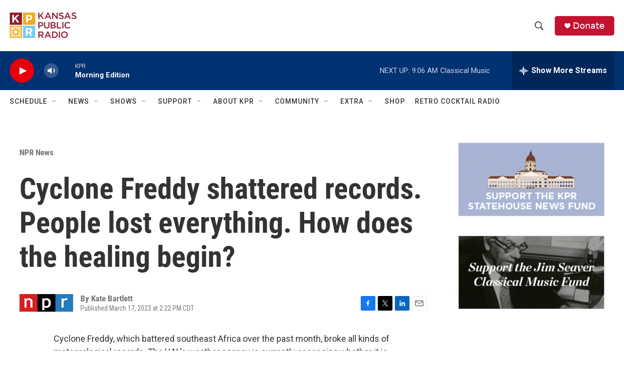

--- FILE ---
content_type: text/html;charset=UTF-8
request_url: https://kansaspublicradio.org/npr-news/npr-news/2023-03-17/cyclone-freddy-shattered-records-people-lost-everything-how-does-the-healing-begin
body_size: 39524
content:
<!DOCTYPE html>
<html class="ArtP aside" lang="en">
    <head>
    <meta charset="UTF-8">

    

    <style data-cssvarsponyfill="true">
        :root { --siteBgColorInverse: #121212; --primaryTextColorInverse: #ffffff; --secondaryTextColorInverse: #cccccc; --tertiaryTextColorInverse: #cccccc; --headerBgColorInverse: #121212; --headerBorderColorInverse: #dcddde; --headerTextColorInverse: #ffffff; --headerTextColorHoverInverse: #ffffff; --secC1_Inverse: #a2a2a2; --secC4_Inverse: #282828; --headerNavBarBgColorInverse: #121212; --headerMenuBgColorInverse: #ffffff; --headerMenuTextColorInverse: #6b2b85; --headerMenuTextColorHoverInverse: #6b2b85; --liveBlogTextColorInverse: #ffffff; --applyButtonColorInverse: #4485D5; --applyButtonTextColorInverse: #4485D5; --siteBgColor: #ffffff; --primaryTextColor: #333333; --secondaryTextColor: #666666; --secC1: #767676; --secC4: #ffffff; --secC5: #ffffff; --siteBgColor: #ffffff; --siteInverseBgColor: #000000; --linkColor: #1772b0; --linkHoverColor: #1772b0; --headerBgColor: #ffffff; --headerBgColorInverse: #121212; --headerBorderColor: #e6e6e6; --headerBorderColorInverse: #dcddde; --tertiaryTextColor: #1c1c1c; --headerTextColor: #333333; --headerTextColorHover: #333333; --buttonTextColor: #ffffff; --headerNavBarBgColor: #ffffff; --headerNavBarTextColor: #333333; --headerMenuBgColor: #ffffff; --headerMenuTextColor: #333333; --headerMenuTextColorHover: #767676; --liveBlogTextColor: #282829; --applyButtonColor: #194173; --applyButtonTextColor: #2c4273; --primaryColor1: #003171; --primaryColor2: #e8000d; --breakingColor: #ff6f00; --secC2: #cccccc; --secC3: #e6e6e6; --secC5: #ffffff; --linkColor: #1772b0; --linkHoverColor: #1772b0; --donateBGColor: #c41230; --headerIconColor: #ffffff; --hatButtonBgColor: #ffffff; --hatButtonBgHoverColor: #411c58; --hatButtonBorderColor: #411c58; --hatButtonBorderHoverColor: #ffffff; --hatButtoniconColor: #d62021; --hatButtonTextColor: #411c58; --hatButtonTextHoverColor: #ffffff; --footerTextColor: #ffffff; --footerTextBgColor: #ffffff; --footerPartnersBgColor: #000000; --listBorderColor: #030202; --gridBorderColor: #e6e6e6; --tagButtonBorderColor: #1772b0; --tagButtonTextColor: #1772b0; --breakingTextColor: #ffffff; --sectionTextColor: #ffffff; --contentWidth: 1240px; --primaryHeadlineFont: sans-serif; --secHlFont: sans-serif; --bodyFont: sans-serif; --colorWhite: #ffffff; --colorBlack: #000000;} .fonts-loaded { --primaryHeadlineFont: "Roboto Condensed"; --secHlFont: "Roboto Condensed"; --bodyFont: "Roboto"; --liveBlogBodyFont: "Roboto";}
    </style>

    

    <meta property="og:title" content="Cyclone Freddy shattered records. People lost everything. How does the healing begin?">

    <meta property="og:url" content="https://kansaspublicradio.org/npr-news/npr-news/2023-03-17/cyclone-freddy-shattered-records-people-lost-everything-how-does-the-healing-begin">

    <meta property="og:description" content="The countries hit by this unprecedented storm now must help survivors who may have lost nearly everything. We talk to an aid worker on the ground in Mozambique for insights.">

    <meta property="og:site_name" content="Kansas Public Radio">



    <meta property="og:type" content="article">

    <meta property="article:author" content="">

    <meta property="article:published_time" content="2023-03-17T19:22:39">

    <meta property="article:modified_time" content="2023-03-17T20:56:19.467">

    <meta property="article:section" content="NPR News">

    
    <meta name="twitter:card" content="summary_large_image"/>
    
    
    
    
    <meta name="twitter:description" content="The countries hit by this unprecedented storm now must help survivors who may have lost nearly everything. We talk to an aid worker on the ground in Mozambique for insights."/>
    
    
    
    
    
    
    <meta name="twitter:title" content="Cyclone Freddy shattered records. People lost everything. How does the healing begin?"/>
    

    <meta property="fb:app_id" content="1698637507158816">

<meta name="disqus.shortname" content="npr-kansas public radio">
<meta name="disqus.url" content="https://kansaspublicradio.org/npr-news/npr-news/2023-03-17/cyclone-freddy-shattered-records-people-lost-everything-how-does-the-healing-begin">
<meta name="disqus.title" content="Cyclone Freddy shattered records. People lost everything. How does the healing begin?">
<meta name="disqus.identifier" content="00000186-f15b-d817-adcf-fbffefa80006">

    <link data-cssvarsponyfill="true" class="Webpack-css" rel="stylesheet" href="https://npr.brightspotcdn.com/resource/00000177-1bc0-debb-a57f-dfcf4a950000/styleguide/All.min.0db89f2a608a6b13cec2d9fc84f71c45.gz.css">

    

    <style>.FooterNavigation-items-item {
    display: inline-block
}</style>
<style>[class*='-articleBody'] > ul,
[class*='-articleBody'] > ul ul {
    list-style-type: disc;
}</style>
<style>.AlertBar {
  margin-top: 8px;
  background-color: rgb(196, 18, 48);
  box-sizing: border-box;
  padding: 5px;
  border-radius: 5px;
}

.AlertBar-message {   
  font: bold 75% Arial, sans-serif;
  /*color: #721c24;*/
  color: white;
  text-align: left;
  width: 100%;
  padding: 8px 32px 8px 8px;
  display: block;
  background-color: transparent;
  transition: color 0.25s ease;
  position: relative;
  text-decoration: none;
  margin: 0;
  border: 0;
}

.AlertBar a {
  text-decoration: underline;
}

.HomePage-main > * {
  padding-bottom: 0px;
}

/* accordian styles for alerts */
.ac {
  margin-top: 8px;
  background-color: rgb(196, 18, 48);
  box-sizing: border-box;
  padding: 5px;
  border-radius: 5px;
}
.ac .ac-panel .accordion-container-inner .ac {
  background-color: #862834;
}
.ac .ac-header {
  margin: 0;
  padding: 0;
}
.ac .ac-trigger {
  font: 75% Arial, sans-serif;
  /*color: #721c24;*/
  color: white;
  text-align: left;
  width: 100%;
  padding: 8px 32px 8px 8px;
  display: block;
  cursor: pointer;
  background-color: transparent;
  transition: color 0.25s ease;
  position: relative;
  text-decoration: none;
  margin: 0;
  border: 0;
}
.ac .ac-trigger::after {
  content: "+";
  text-align: center;
  width: 15px;
  -webkit-transform: translate(0, -50%);
  transform: translate(0, -50%);
  position: absolute;
  right: 10px;
  top: 50%;
}
.ac .ac-trigger:focus {
  /*color: black;*/
}
.ac .ac-panel {
  overflow: hidden;
  transition-property: height, visibility;
  transition-timing-function: ease;
}
.ac .ac-panel .ac-text {
  font: 15px/24px Arial, sans-serif;
  /*color: #721c24;*/
  color: white;
  padding: 8px;
  margin: 0;
}
.ac.js-enabled .ac-panel {
  visibility: hidden;
}
.ac.is-active .ac-panel {
  visibility: visible;
}
.ac.is-active > .ac-header .ac-trigger::after {
  content: "-";
}
.ac a {
	color: pink;
}
.weather-alerts-updated {
    color: #aaa;
    font-size: 70%;
}
.ac pre {
    font-size: 70%;   
}

/* ------ pledge form ------- */
#kprEmergencyDiv {
  background-color: #971A30;
  width: 100%;
  color: white;
  display: none;
  padding: 20px;
  margin: 0px;
  position: sticky;
  top: 0;
  z-index: 999;
}
  
#springboard-container {
  width: 1240px; 
  max-width: 100%; 
  margin: auto;
  padding: 20px;
}
  
#springboard {
  padding: 30px;
  padding-top: 10px;
  background-color: #971A30;
  display: flex;
  color: white;
}
#springboard h2 {
  color: #37211d;
}
#springboard-form {
  flex: 70%;
}
#springboard_image {
  flex: 30%;
}
#springboard_image img {
  width: 280px;
  height: 280px;
  max-width: none;
  margin-top: 20px;
}
/* Responsive layout - makes a one column-layout instead of a two-column layout */
@media (max-width: 600px) {
    #springboard {display:block;}
}

#springboard label {
  display: inline-block;
}

#springboard input[type='radio'] {
  display: none;
}
#springboard_label label {
  padding: 0 10px 0 5px;
}
#springboard_label input[type='radio'] {
  display: inline-block;
}
.springboard_amount {
  display:none; 
}
.springboard_amount label {
  /*border: 1px solid #286077;*/
  margin: 10px 20px 10px 0px;
  padding: 10px 20px;
  background-color: white;
  /*width: 100px;*/
  text-align: center;
  font-weight: normal;
  cursor: pointer;
  color: darkred;
  border-radius: 25px;
}
/* Labels for checked inputs */
.springboard_amount input:checked + label {
  color: white;
  background-color: #e5aa3c;
  /*font-weight: bold;*/
  box-shadow: 0px 0px 15px #f6ce84;
}
.springboard_amount input[type="radio"] {
}

#springboard_submit {
  /*border: 1px solid #154152;*/
  margin-top: 10px;
  padding: 10px 20px;
  background-color: #e5aa3c;
  margin-top: 15px;
  display: inline-block;
  /*width: 100px;*/
  text-align: center;
  color: #fff;
  border-radius: 25px;
}
#springboard_submit:hover {
  /*font-weight: bold;*/
  box-shadow: 0px 0px 15px #eb8175;
    
    
}</style>


    <meta name="viewport" content="width=device-width, initial-scale=1, viewport-fit=cover"><title>Cyclone Freddy shattered records. People lost everything. How does the healing begin?</title><meta name="description" content="The countries hit by this unprecedented storm now must help survivors who may have lost nearly everything. We talk to an aid worker on the ground in Mozambique for insights."><link rel="canonical" href="https://www.npr.org/sections/goatsandsoda/2023/03/17/1164256900/cyclone-freddy-shattered-records-people-lost-everything-how-does-the-healing-beg"><meta name="brightspot.contentId" content="00000186-f15b-d817-adcf-fbffefa80006"><link rel="apple-touch-icon"sizes="180x180"href="/apple-touch-icon.png"><link rel="icon"type="image/png"href="/favicon-32x32.png"><link rel="icon"type="image/png"href="/favicon-16x16.png">
    
    
    <meta name="brightspot-dataLayer" content="{
  &quot;author&quot; : &quot;Kate Bartlett&quot;,
  &quot;bspStoryId&quot; : &quot;00000186-f15b-d817-adcf-fbffefa80006&quot;,
  &quot;category&quot; : &quot;NPR News&quot;,
  &quot;inlineAudio&quot; : 0,
  &quot;keywords&quot; : &quot;&quot;,
  &quot;nprCmsSite&quot; : true,
  &quot;nprStoryId&quot; : &quot;1164256900&quot;,
  &quot;pageType&quot; : &quot;news-story&quot;,
  &quot;program&quot; : &quot;&quot;,
  &quot;publishedDate&quot; : &quot;2023-03-17T14:22:39Z&quot;,
  &quot;siteName&quot; : &quot;Kansas Public Radio&quot;,
  &quot;station&quot; : &quot;Kansas Public Radio&quot;,
  &quot;stationOrgId&quot; : &quot;1177&quot;,
  &quot;storyOrgId&quot; : &quot;s1&quot;,
  &quot;storyTheme&quot; : &quot;news-story&quot;,
  &quot;storyTitle&quot; : &quot;Cyclone Freddy shattered records. People lost everything. How does the healing begin?&quot;,
  &quot;timezone&quot; : &quot;America/Chicago&quot;,
  &quot;wordCount&quot; : 0,
  &quot;series&quot; : &quot;&quot;
}">
    <script id="brightspot-dataLayer">
        (function () {
            var dataValue = document.head.querySelector('meta[name="brightspot-dataLayer"]').content;
            if (dataValue) {
                window.brightspotDataLayer = JSON.parse(dataValue);
            }
        })();
    </script>

    

    

    
    <script src="https://npr.brightspotcdn.com/resource/00000177-1bc0-debb-a57f-dfcf4a950000/styleguide/All.min.fd8f7fccc526453c829dde80fc7c2ef5.gz.js" async></script>
    

    <meta name="gtm-dataLayer" content="{
  &quot;gtmAuthor&quot; : &quot;Kate Bartlett&quot;,
  &quot;gtmBspStoryId&quot; : &quot;00000186-f15b-d817-adcf-fbffefa80006&quot;,
  &quot;gtmCategory&quot; : &quot;NPR News&quot;,
  &quot;gtmInlineAudio&quot; : 0,
  &quot;gtmKeywords&quot; : &quot;&quot;,
  &quot;gtmNprCmsSite&quot; : true,
  &quot;gtmNprStoryId&quot; : &quot;1164256900&quot;,
  &quot;gtmPageType&quot; : &quot;news-story&quot;,
  &quot;gtmProgram&quot; : &quot;&quot;,
  &quot;gtmPublishedDate&quot; : &quot;2023-03-17T14:22:39Z&quot;,
  &quot;gtmSiteName&quot; : &quot;Kansas Public Radio&quot;,
  &quot;gtmStation&quot; : &quot;Kansas Public Radio&quot;,
  &quot;gtmStationOrgId&quot; : &quot;1177&quot;,
  &quot;gtmStoryOrgId&quot; : &quot;s1&quot;,
  &quot;gtmStoryTheme&quot; : &quot;news-story&quot;,
  &quot;gtmStoryTitle&quot; : &quot;Cyclone Freddy shattered records. People lost everything. How does the healing begin?&quot;,
  &quot;gtmTimezone&quot; : &quot;America/Chicago&quot;,
  &quot;gtmWordCount&quot; : 0,
  &quot;gtmSeries&quot; : &quot;&quot;
}"><script>

    (function () {
        var dataValue = document.head.querySelector('meta[name="gtm-dataLayer"]').content;
        if (dataValue) {
            window.dataLayer = window.dataLayer || [];
            dataValue = JSON.parse(dataValue);
            dataValue['event'] = 'gtmFirstView';
            window.dataLayer.push(dataValue);
        }
    })();

    (function(w,d,s,l,i){w[l]=w[l]||[];w[l].push({'gtm.start':
            new Date().getTime(),event:'gtm.js'});var f=d.getElementsByTagName(s)[0],
        j=d.createElement(s),dl=l!='dataLayer'?'&l='+l:'';j.async=true;j.src=
        'https://www.googletagmanager.com/gtm.js?id='+i+dl;f.parentNode.insertBefore(j,f);
})(window,document,'script','dataLayer','GTM-N39QFDR');</script><script type="application/ld+json">{"@context":"http://schema.org","@type":"BreadcrumbList","itemListElement":[{"@context":"http://schema.org","@type":"ListItem","item":"https://kansaspublicradio.org/npr-news","name":"NPR News","position":"1"}]}</script><script type="application/ld+json">{"@context":"http://schema.org","@type":"ListenAction","description":"The countries hit by this unprecedented storm now must help survivors who may have lost nearly everything. We talk to an aid worker on the ground in Mozambique for insights.","name":"Cyclone Freddy shattered records. People lost everything. How does the healing begin?"}</script><script async="async" src="https://securepubads.g.doubleclick.net/tag/js/gpt.js"></script>
<script type="text/javascript">
    // Google tag setup
    var googletag = googletag || {};
    googletag.cmd = googletag.cmd || [];

    googletag.cmd.push(function () {
        // @see https://developers.google.com/publisher-tag/reference#googletag.PubAdsService_enableLazyLoad
        googletag.pubads().enableLazyLoad({
            fetchMarginPercent: 100, // fetch and render ads within this % of viewport
            renderMarginPercent: 100,
            mobileScaling: 1  // Same on mobile.
        });

        googletag.pubads().enableSingleRequest()
        googletag.pubads().enableAsyncRendering()
        googletag.pubads().collapseEmptyDivs()
        googletag.pubads().disableInitialLoad()
        googletag.enableServices()
    })
</script>
<script>

  window.fbAsyncInit = function() {
      FB.init({
          
              appId : '1698637507158816',
          
          xfbml : true,
          version : 'v2.9'
      });
  };

  (function(d, s, id){
     var js, fjs = d.getElementsByTagName(s)[0];
     if (d.getElementById(id)) {return;}
     js = d.createElement(s); js.id = id;
     js.src = "//connect.facebook.net/en_US/sdk.js";
     fjs.parentNode.insertBefore(js, fjs);
   }(document, 'script', 'facebook-jssdk'));
</script>
<!-- no longer used, moved disqus script to be loaded by ps-disqus-comment-module.js to avoid errors --><script type="application/ld+json">{"@context":"http://schema.org","@type":"NewsArticle","author":[{"@context":"http://schema.org","@type":"Person","name":"Kate Bartlett"}],"dateModified":"2023-03-17T16:56:19Z","datePublished":"2023-03-17T15:22:39Z","headline":"Cyclone Freddy shattered records. People lost everything. How does the healing begin?","mainEntityOfPage":{"@type":"NewsArticle","@id":"https://kansaspublicradio.org/npr-news/npr-news/2023-03-17/cyclone-freddy-shattered-records-people-lost-everything-how-does-the-healing-begin"},"publisher":{"@type":"Organization","name":"Kansas Public Radio","logo":{"@context":"http://schema.org","@type":"ImageObject","height":"60","url":"https://npr.brightspotcdn.com/dims4/default/86091ac/2147483647/resize/x60/quality/90/?url=http%3A%2F%2Fnpr-brightspot.s3.amazonaws.com%2F17%2F24%2Fab4f47ee47deac3ca2755a8d948f%2Fkpr-new-logo-wordmark-color.png","width":"147"}}}</script><script>window.addEventListener('DOMContentLoaded', (event) => {
    window.nulldurationobserver = new MutationObserver(function (mutations) {
        document.querySelectorAll('.StreamPill-duration').forEach(pill => { 
      if (pill.innerText == "LISTENNULL") {
         pill.innerText = "LISTEN"
      } 
    });
      });

      window.nulldurationobserver.observe(document.body, {
        childList: true,
        subtree: true
      });
});
</script>
<script src="https://ajax.googleapis.com/ajax/libs/jquery/3.7.1/jquery.min.js"></script>
<script>/* MICROSOFT CLARITY */
(function(c,l,a,r,i,t,y){
        c[a]=c[a]||function(){(c[a].q=c[a].q||[]).push(arguments)};
        t=l.createElement(r);t.async=1;t.src="https://www.clarity.ms/tag/"+i;
        y=l.getElementsByTagName(r)[0];y.parentNode.insertBefore(t,y);
    })(window, document, "clarity", "script", "k4vrvflpi7");
/* END MICROSOFT CLARITY */</script>
<script>/**
 * Accordion v3.3.4
 * Lightweight and accessible accordion module created in pure Javascript
 * https://github.com/michu2k/Accordion
 *
 * Copyright (c) Michał Strumpf
 * Published under MIT License
 */

!function(e){var t=0,n=function e(n,s){var i=this,r=this,o=!1;if(Array.isArray(n))return!!n.length&&n.map((function(t){return new e(t,s)}));var a={init:function(){this.options=Object.assign({duration:600,ariaEnabled:!0,collapse:!0,showMultiple:!1,onlyChildNodes:!0,openOnInit:[],elementClass:"ac",triggerClass:"ac-trigger",panelClass:"ac-panel",activeClass:"is-active",beforeOpen:function(){},onOpen:function(){},beforeClose:function(){},onClose:function(){}},s);var e="string"==typeof n;this.container=e?document.querySelector(n):n,this.createDefinitions(),r.attachEvents()},createDefinitions:function(){var e=this,n=this.options,s=n.elementClass,i=n.openOnInit,r=n.onlyChildNodes?this.container.childNodes:this.container.querySelectorAll(u(s));this.elements=Array.from(r).filter((function(e){return e.classList&&e.classList.contains(s)})),this.firstElement=this.elements[0],this.lastElement=this.elements[this.elements.length-1],this.elements.filter((function(e){return!e.classList.contains("js-enabled")})).forEach((function(n){n.classList.add("js-enabled"),e.generateIDs(n),e.setARIA(n),e.setTransition(n);var s=e.elements.indexOf(n);t++,i.includes(s)?e.showElement(n,!1):e.closeElement(n,!1)}))},setTransition:function(e){var t=arguments.length>1&&void 0!==arguments[1]&&arguments[1],n=this.options,s=n.duration,i=n.panelClass,r=e.querySelector(u(i)),o=l("transitionDuration");r.style[o]=t?null:"".concat(s,"ms")},generateIDs:function(e){var n=this.options,s=n.triggerClass,i=n.panelClass,r=e.querySelector(u(s)),o=e.querySelector(u(i));e.setAttribute("id",e.id||"ac-".concat(t)),r.setAttribute("id",r.id||"ac-trigger-".concat(t)),o.setAttribute("id",o.id||"ac-panel-".concat(t))},removeIDs:function(e){var t=this.options,n=t.triggerClass,s=t.panelClass,i=e.querySelector(u(n)),r=e.querySelector(u(s));e.id.startsWith("ac-")&&e.removeAttribute("id"),i.id.startsWith("ac-")&&i.removeAttribute("id"),r.id.startsWith("ac-")&&r.removeAttribute("id")},setARIA:function(e){var t=this.options,n=t.ariaEnabled,s=t.triggerClass,i=t.panelClass;if(n){var r=e.querySelector(u(s)),o=e.querySelector(u(i));r.setAttribute("role","button"),r.setAttribute("aria-controls",o.id),r.setAttribute("aria-disabled",!1),r.setAttribute("aria-expanded",!1),o.setAttribute("role","region"),o.setAttribute("aria-labelledby",r.id)}},updateARIA:function(e,t){var n=t.ariaExpanded,s=t.ariaDisabled,i=this.options,r=i.ariaEnabled,o=i.triggerClass;if(r){var a=e.querySelector(u(o));a.setAttribute("aria-expanded",n),a.setAttribute("aria-disabled",s)}},removeARIA:function(e){var t=this.options,n=t.ariaEnabled,s=t.triggerClass,i=t.panelClass;if(n){var r=e.querySelector(u(s)),o=e.querySelector(u(i));r.removeAttribute("role"),r.removeAttribute("aria-controls"),r.removeAttribute("aria-disabled"),r.removeAttribute("aria-expanded"),o.removeAttribute("role"),o.removeAttribute("aria-labelledby")}},focus:function(e,t){e.preventDefault();var n=this.options.triggerClass;t.querySelector(u(n)).focus()},focusFirstElement:function(e){this.focus(e,this.firstElement),this.currFocusedIdx=0},focusLastElement:function(e){this.focus(e,this.lastElement),this.currFocusedIdx=this.elements.length-1},focusNextElement:function(e){var t=this.currFocusedIdx+1;if(t>this.elements.length-1)return this.focusFirstElement(e);this.focus(e,this.elements[t]),this.currFocusedIdx=t},focusPrevElement:function(e){var t=this.currFocusedIdx-1;if(t<0)return this.focusLastElement(e);this.focus(e,this.elements[t]),this.currFocusedIdx=t},showElement:function(e){var t=!(arguments.length>1&&void 0!==arguments[1])||arguments[1],n=this.options,s=n.panelClass,i=n.activeClass,r=n.collapse,o=n.beforeOpen;t&&o(e);var a=e.querySelector(u(s)),l=a.scrollHeight;e.classList.add(i),requestAnimationFrame((function(){requestAnimationFrame((function(){a.style.height=t?"".concat(l,"px"):"auto"}))})),this.updateARIA(e,{ariaExpanded:!0,ariaDisabled:!r})},closeElement:function(e){var t=!(arguments.length>1&&void 0!==arguments[1])||arguments[1],n=this.options,s=n.panelClass,i=n.activeClass,r=n.beforeClose,o=e.querySelector(u(s)),a=o.scrollHeight;e.classList.remove(i),t?(r(e),requestAnimationFrame((function(){o.style.height="".concat(a,"px"),requestAnimationFrame((function(){o.style.height=0}))}))):o.style.height=0,this.updateARIA(e,{ariaExpanded:!1,ariaDisabled:!1})},toggleElement:function(e){var t=this.options,n=t.activeClass,s=t.collapse,i=e.classList.contains(n);if(!i||s)return i?this.closeElement(e):this.showElement(e)},closeElements:function(){var e=this,t=this.options,n=t.activeClass;t.showMultiple||this.elements.forEach((function(t,s){t.classList.contains(n)&&s!==e.currFocusedIdx&&e.closeElement(t)}))},handleClick:function(e){var t=this,n=e.currentTarget;this.elements.forEach((function(s,i){s.contains(n)&&"A"!==e.target.nodeName&&(t.currFocusedIdx=i,t.closeElements(),t.focus(e,s),t.toggleElement(s))}))},handleKeydown:function(e){switch(e.key){case"ArrowUp":return this.focusPrevElement(e);case"ArrowDown":return this.focusNextElement(e);case"Home":return this.focusFirstElement(e);case"End":return this.focusLastElement(e);default:return null}},handleFocus:function(e){var t=e.currentTarget,n=this.elements.find((function(e){return e.contains(t)}));this.currFocusedIdx=this.elements.indexOf(n)},handleTransitionEnd:function(e){if(e.stopPropagation(),"height"===e.propertyName){var t=this.options,n=t.onOpen,s=t.onClose,i=e.currentTarget,r=parseInt(i.style.height),o=this.elements.find((function(e){return e.contains(i)}));r>0?(i.style.height="auto",n(o)):s(o)}}};this.attachEvents=function(){if(!o){var e=a.options,t=e.triggerClass,n=e.panelClass;a.handleClick=a.handleClick.bind(a),a.handleKeydown=a.handleKeydown.bind(a),a.handleFocus=a.handleFocus.bind(a),a.handleTransitionEnd=a.handleTransitionEnd.bind(a),a.elements.forEach((function(e){var s=e.querySelector(u(t)),i=e.querySelector(u(n));s.addEventListener("click",a.handleClick),s.addEventListener("keydown",a.handleKeydown),s.addEventListener("focus",a.handleFocus),i.addEventListener("webkitTransitionEnd",a.handleTransitionEnd),i.addEventListener("transitionend",a.handleTransitionEnd)})),o=!0}},this.detachEvents=function(){if(o){var e=a.options,t=e.triggerClass,n=e.panelClass;a.elements.forEach((function(e){var s=e.querySelector(u(t)),i=e.querySelector(u(n));s.removeEventListener("click",a.handleClick),s.removeEventListener("keydown",a.handleKeydown),s.removeEventListener("focus",a.handleFocus),i.removeEventListener("webkitTransitionEnd",a.handleTransitionEnd),i.removeEventListener("transitionend",a.handleTransitionEnd)})),o=!1}},this.toggle=function(e){var t=a.elements[e];t&&a.toggleElement(t)},this.open=function(e){var t=a.elements[e];t&&a.showElement(t)},this.openAll=function(){var e=a.options,t=e.activeClass,n=e.onOpen;a.elements.forEach((function(e){e.classList.contains(t)||(a.showElement(e,!1),n(e))}))},this.close=function(e){var t=a.elements[e];t&&a.closeElement(t)},this.closeAll=function(){var e=a.options,t=e.activeClass,n=e.onClose;a.elements.forEach((function(e){e.classList.contains(t)&&(a.closeElement(e,!1),n(e))}))},this.destroy=function(){i.detachEvents(),i.openAll(),a.elements.forEach((function(e){a.removeIDs(e),a.removeARIA(e),a.setTransition(e,!0)})),o=!0},this.update=function(){a.createDefinitions(),i.detachEvents(),i.attachEvents()};var l=function(e){return"string"==typeof document.documentElement.style[e]?e:(e=c(e),e="webkit".concat(e))},c=function(e){return e.charAt(0).toUpperCase()+e.slice(1)},u=function(e){return".".concat(CSS.escape(e))};a.init()};"undefined"!=typeof module&&void 0!==module.exports?module.exports=n:e.Accordion=n}(window);</script>
<script>/* github.com/AnTheMaker/Fusilli.js - MIT License */
const modalStyles=".modal{display:none;position:fixed;top:0;left:0;right:0;bottom:0;background:rgba(0,0,0,.6);justify-content:center;align-items:center;user-select:none;z-index:999}.modal.open{display:flex}.modal_box{background:#fff;color:#000;margin:7px;padding:18px 20px;border-radius:8px;width:450px;min-height:200px;max-width:100%;max-height:calc(100% - 20px);overflow:auto;box-sizing:border-box;z-index:99;user-select:auto;pointer-events:auto}.modal_close{float:right;margin:-6px -4px 0 10px;background:#fff;cursor:pointer;font-size:170%;z-index:999}";function openModal(e){e.setAttribute("aria-hidden","false"),e.classList.add("open")}function closeModal(e){e.setAttribute("aria-hidden","true"),e.classList.remove("open")}window.addEventListener("load",function(){var e=document.createElement("style");e.type="text/css",e.innerText=modalStyles,document.head.appendChild(e),[...document.getElementsByClassName("modal")].forEach(function(e){modal_box=e.querySelector(".modal_box"),modal_box.insertAdjacentHTML("afterbegin",'<div id="close_'+e.id+'" class="modal_close">&times;</div>'),document.getElementById("close_"+e.id).addEventListener("click",function(){closeModal(e)}),e.addEventListener("click",function(o){closeModal(e)}),modal_box.addEventListener("click",function(e){e.stopPropagation()})})});
</script>
<script>// remove unwanted CTAs from other stations
var removeKcurCtas = function() { 
    document.querySelectorAll("a[href='https://www.kcur.org/protect']").forEach(function(x) {
        console.log("removing kcur cta");
        x.closest(".Enh").style.display = 'none'; 
	});
    document.querySelectorAll("a[href='https://kcur.secureallegiance.com/kcur/WebModule/Donate.aspx?P=SBOWL23&PAGETYPE=PLG&CHECK=O3kfg7kd8henz%2fWvNQfFJOzWDeZ%2beA1M']").forEach(function(x) {
        x.closest(".Enh").style.display = 'none'; 
        console.log("removing kcur cta");
	});
};

// display our CTAs, but don't display them if they're shared to other stations
// they're normally display=none;
var displayKprCtas = function() {
  const KPRModules = document.querySelectorAll('.kpr-only');
  KPRModules.forEach(function(module) {
      if (brightspotDataLayer && brightspotDataLayer.siteName == 'Kansas Public Radio') {
          module.style.removeProperty('display');
      }   
  });
};

window.addEventListener('load', removeKcurCtas, false);
window.addEventListener('load', displayKprCtas, false);</script>


    <script>
        var head = document.getElementsByTagName('head')
        head = head[0]
        var link = document.createElement('link');
        link.setAttribute('href', 'https://fonts.googleapis.com/css?family=Roboto Condensed|Roboto|Roboto:400,500,700&display=swap');
        var relList = link.relList;

        if (relList && relList.supports('preload')) {
            link.setAttribute('as', 'style');
            link.setAttribute('rel', 'preload');
            link.setAttribute('onload', 'this.rel="stylesheet"');
            link.setAttribute('crossorigin', 'anonymous');
        } else {
            link.setAttribute('rel', 'stylesheet');
        }

        head.appendChild(link);
    </script>
</head>


    <body class="Page-body" data-content-width="1240px">
    <noscript>
    <iframe src="https://www.googletagmanager.com/ns.html?id=GTM-N39QFDR" height="0" width="0" style="display:none;visibility:hidden"></iframe>
</noscript>
        

    <!-- Putting icons here, so we don't have to include in a bunch of -body hbs's -->
<svg xmlns="http://www.w3.org/2000/svg" style="display:none" id="iconsMap1" class="iconsMap">
    <symbol id="play-icon" viewBox="0 0 115 115">
        <polygon points="0,0 115,57.5 0,115" fill="currentColor" />
    </symbol>
    <symbol id="grid" viewBox="0 0 32 32">
            <g>
                <path d="M6.4,5.7 C6.4,6.166669 6.166669,6.4 5.7,6.4 L0.7,6.4 C0.233331,6.4 0,6.166669 0,5.7 L0,0.7 C0,0.233331 0.233331,0 0.7,0 L5.7,0 C6.166669,0 6.4,0.233331 6.4,0.7 L6.4,5.7 Z M19.2,5.7 C19.2,6.166669 18.966669,6.4 18.5,6.4 L13.5,6.4 C13.033331,6.4 12.8,6.166669 12.8,5.7 L12.8,0.7 C12.8,0.233331 13.033331,0 13.5,0 L18.5,0 C18.966669,0 19.2,0.233331 19.2,0.7 L19.2,5.7 Z M32,5.7 C32,6.166669 31.766669,6.4 31.3,6.4 L26.3,6.4 C25.833331,6.4 25.6,6.166669 25.6,5.7 L25.6,0.7 C25.6,0.233331 25.833331,0 26.3,0 L31.3,0 C31.766669,0 32,0.233331 32,0.7 L32,5.7 Z M6.4,18.5 C6.4,18.966669 6.166669,19.2 5.7,19.2 L0.7,19.2 C0.233331,19.2 0,18.966669 0,18.5 L0,13.5 C0,13.033331 0.233331,12.8 0.7,12.8 L5.7,12.8 C6.166669,12.8 6.4,13.033331 6.4,13.5 L6.4,18.5 Z M19.2,18.5 C19.2,18.966669 18.966669,19.2 18.5,19.2 L13.5,19.2 C13.033331,19.2 12.8,18.966669 12.8,18.5 L12.8,13.5 C12.8,13.033331 13.033331,12.8 13.5,12.8 L18.5,12.8 C18.966669,12.8 19.2,13.033331 19.2,13.5 L19.2,18.5 Z M32,18.5 C32,18.966669 31.766669,19.2 31.3,19.2 L26.3,19.2 C25.833331,19.2 25.6,18.966669 25.6,18.5 L25.6,13.5 C25.6,13.033331 25.833331,12.8 26.3,12.8 L31.3,12.8 C31.766669,12.8 32,13.033331 32,13.5 L32,18.5 Z M6.4,31.3 C6.4,31.766669 6.166669,32 5.7,32 L0.7,32 C0.233331,32 0,31.766669 0,31.3 L0,26.3 C0,25.833331 0.233331,25.6 0.7,25.6 L5.7,25.6 C6.166669,25.6 6.4,25.833331 6.4,26.3 L6.4,31.3 Z M19.2,31.3 C19.2,31.766669 18.966669,32 18.5,32 L13.5,32 C13.033331,32 12.8,31.766669 12.8,31.3 L12.8,26.3 C12.8,25.833331 13.033331,25.6 13.5,25.6 L18.5,25.6 C18.966669,25.6 19.2,25.833331 19.2,26.3 L19.2,31.3 Z M32,31.3 C32,31.766669 31.766669,32 31.3,32 L26.3,32 C25.833331,32 25.6,31.766669 25.6,31.3 L25.6,26.3 C25.6,25.833331 25.833331,25.6 26.3,25.6 L31.3,25.6 C31.766669,25.6 32,25.833331 32,26.3 L32,31.3 Z" id=""></path>
            </g>
    </symbol>
    <symbol id="radio-stream" width="18" height="19" viewBox="0 0 18 19">
        <g fill="currentColor" fill-rule="nonzero">
            <path d="M.5 8c-.276 0-.5.253-.5.565v1.87c0 .312.224.565.5.565s.5-.253.5-.565v-1.87C1 8.253.776 8 .5 8zM2.5 8c-.276 0-.5.253-.5.565v1.87c0 .312.224.565.5.565s.5-.253.5-.565v-1.87C3 8.253 2.776 8 2.5 8zM3.5 7c-.276 0-.5.276-.5.617v3.766c0 .34.224.617.5.617s.5-.276.5-.617V7.617C4 7.277 3.776 7 3.5 7zM5.5 6c-.276 0-.5.275-.5.613v5.774c0 .338.224.613.5.613s.5-.275.5-.613V6.613C6 6.275 5.776 6 5.5 6zM6.5 4c-.276 0-.5.26-.5.58v8.84c0 .32.224.58.5.58s.5-.26.5-.58V4.58C7 4.26 6.776 4 6.5 4zM8.5 0c-.276 0-.5.273-.5.61v17.78c0 .337.224.61.5.61s.5-.273.5-.61V.61C9 .273 8.776 0 8.5 0zM9.5 2c-.276 0-.5.274-.5.612v14.776c0 .338.224.612.5.612s.5-.274.5-.612V2.612C10 2.274 9.776 2 9.5 2zM11.5 5c-.276 0-.5.276-.5.616v8.768c0 .34.224.616.5.616s.5-.276.5-.616V5.616c0-.34-.224-.616-.5-.616zM12.5 6c-.276 0-.5.262-.5.584v4.832c0 .322.224.584.5.584s.5-.262.5-.584V6.584c0-.322-.224-.584-.5-.584zM14.5 7c-.276 0-.5.29-.5.647v3.706c0 .357.224.647.5.647s.5-.29.5-.647V7.647C15 7.29 14.776 7 14.5 7zM15.5 8c-.276 0-.5.253-.5.565v1.87c0 .312.224.565.5.565s.5-.253.5-.565v-1.87c0-.312-.224-.565-.5-.565zM17.5 8c-.276 0-.5.253-.5.565v1.87c0 .312.224.565.5.565s.5-.253.5-.565v-1.87c0-.312-.224-.565-.5-.565z"/>
        </g>
    </symbol>
    <symbol id="icon-magnify" viewBox="0 0 31 31">
        <g>
            <path fill-rule="evenodd" d="M22.604 18.89l-.323.566 8.719 8.8L28.255 31l-8.719-8.8-.565.404c-2.152 1.346-4.386 2.018-6.7 2.018-3.39 0-6.284-1.21-8.679-3.632C1.197 18.568 0 15.66 0 12.27c0-3.39 1.197-6.283 3.592-8.678C5.987 1.197 8.88 0 12.271 0c3.39 0 6.283 1.197 8.678 3.592 2.395 2.395 3.593 5.288 3.593 8.679 0 2.368-.646 4.574-1.938 6.62zM19.162 5.77C17.322 3.925 15.089 3 12.46 3c-2.628 0-4.862.924-6.702 2.77C3.92 7.619 3 9.862 3 12.5c0 2.639.92 4.882 2.76 6.73C7.598 21.075 9.832 22 12.46 22c2.629 0 4.862-.924 6.702-2.77C21.054 17.33 22 15.085 22 12.5c0-2.586-.946-4.83-2.838-6.73z"/>
        </g>
    </symbol>
    <symbol id="burger-menu" viewBox="0 0 14 10">
        <g>
            <path fill-rule="evenodd" d="M0 5.5v-1h14v1H0zM0 1V0h14v1H0zm0 9V9h14v1H0z"></path>
        </g>
    </symbol>
    <symbol id="close-x" viewBox="0 0 14 14">
        <g>
            <path fill-rule="nonzero" d="M6.336 7L0 .664.664 0 7 6.336 13.336 0 14 .664 7.664 7 14 13.336l-.664.664L7 7.664.664 14 0 13.336 6.336 7z"></path>
        </g>
    </symbol>
    <symbol id="share-more-arrow" viewBox="0 0 512 512" style="enable-background:new 0 0 512 512;">
        <g>
            <g>
                <path d="M512,241.7L273.643,3.343v156.152c-71.41,3.744-138.015,33.337-188.958,84.28C30.075,298.384,0,370.991,0,448.222v60.436
                    l29.069-52.985c45.354-82.671,132.173-134.027,226.573-134.027c5.986,0,12.004,0.212,18.001,0.632v157.779L512,241.7z
                    M255.642,290.666c-84.543,0-163.661,36.792-217.939,98.885c26.634-114.177,129.256-199.483,251.429-199.483h15.489V78.131
                    l163.568,163.568L304.621,405.267V294.531l-13.585-1.683C279.347,291.401,267.439,290.666,255.642,290.666z"></path>
            </g>
        </g>
    </symbol>
    <symbol id="chevron" viewBox="0 0 100 100">
        <g>
            <path d="M22.4566257,37.2056786 L-21.4456527,71.9511488 C-22.9248661,72.9681457 -24.9073712,72.5311671 -25.8758148,70.9765924 L-26.9788683,69.2027424 C-27.9450684,67.6481676 -27.5292733,65.5646602 -26.0500598,64.5484493 L20.154796,28.2208967 C21.5532435,27.2597011 23.3600078,27.2597011 24.759951,28.2208967 L71.0500598,64.4659264 C72.5292733,65.4829232 72.9450684,67.5672166 71.9788683,69.1217913 L70.8750669,70.8956413 C69.9073712,72.4502161 67.9241183,72.8848368 66.4449048,71.8694118 L22.4566257,37.2056786 Z" id="Transparent-Chevron" transform="translate(22.500000, 50.000000) rotate(90.000000) translate(-22.500000, -50.000000) "></path>
        </g>
    </symbol>
</svg>

<svg xmlns="http://www.w3.org/2000/svg" style="display:none" id="iconsMap2" class="iconsMap">
    <symbol id="mono-icon-facebook" viewBox="0 0 10 19">
        <path fill-rule="evenodd" d="M2.707 18.25V10.2H0V7h2.707V4.469c0-1.336.375-2.373 1.125-3.112C4.582.62 5.578.25 6.82.25c1.008 0 1.828.047 2.461.14v2.848H7.594c-.633 0-1.067.14-1.301.422-.188.235-.281.61-.281 1.125V7H9l-.422 3.2H6.012v8.05H2.707z"></path>
    </symbol>
    <symbol id="mono-icon-instagram" viewBox="0 0 17 17">
        <g>
            <path fill-rule="evenodd" d="M8.281 4.207c.727 0 1.4.182 2.022.545a4.055 4.055 0 0 1 1.476 1.477c.364.62.545 1.294.545 2.021 0 .727-.181 1.4-.545 2.021a4.055 4.055 0 0 1-1.476 1.477 3.934 3.934 0 0 1-2.022.545c-.726 0-1.4-.182-2.021-.545a4.055 4.055 0 0 1-1.477-1.477 3.934 3.934 0 0 1-.545-2.021c0-.727.182-1.4.545-2.021A4.055 4.055 0 0 1 6.26 4.752a3.934 3.934 0 0 1 2.021-.545zm0 6.68a2.54 2.54 0 0 0 1.864-.774 2.54 2.54 0 0 0 .773-1.863 2.54 2.54 0 0 0-.773-1.863 2.54 2.54 0 0 0-1.864-.774 2.54 2.54 0 0 0-1.863.774 2.54 2.54 0 0 0-.773 1.863c0 .727.257 1.348.773 1.863a2.54 2.54 0 0 0 1.863.774zM13.45 4.03c-.023.258-.123.48-.299.668a.856.856 0 0 1-.65.281.913.913 0 0 1-.668-.28.913.913 0 0 1-.281-.669c0-.258.094-.48.281-.668a.913.913 0 0 1 .668-.28c.258 0 .48.093.668.28.187.188.281.41.281.668zm2.672.95c.023.656.035 1.746.035 3.269 0 1.523-.017 2.62-.053 3.287-.035.668-.134 1.248-.298 1.74a4.098 4.098 0 0 1-.967 1.53 4.098 4.098 0 0 1-1.53.966c-.492.164-1.072.264-1.74.3-.668.034-1.763.052-3.287.052-1.523 0-2.619-.018-3.287-.053-.668-.035-1.248-.146-1.74-.334a3.747 3.747 0 0 1-1.53-.931 4.098 4.098 0 0 1-.966-1.53c-.164-.492-.264-1.072-.299-1.74C.424 10.87.406 9.773.406 8.25S.424 5.63.46 4.963c.035-.668.135-1.248.299-1.74.21-.586.533-1.096.967-1.53A4.098 4.098 0 0 1 3.254.727c.492-.164 1.072-.264 1.74-.3C5.662.394 6.758.376 8.281.376c1.524 0 2.62.018 3.287.053.668.035 1.248.135 1.74.299a4.098 4.098 0 0 1 2.496 2.496c.165.492.27 1.078.317 1.757zm-1.687 7.91c.14-.399.234-1.032.28-1.899.024-.515.036-1.242.036-2.18V7.689c0-.961-.012-1.688-.035-2.18-.047-.89-.14-1.524-.281-1.899a2.537 2.537 0 0 0-1.512-1.511c-.375-.14-1.008-.235-1.899-.282a51.292 51.292 0 0 0-2.18-.035H7.72c-.938 0-1.664.012-2.18.035-.867.047-1.5.141-1.898.282a2.537 2.537 0 0 0-1.512 1.511c-.14.375-.234 1.008-.281 1.899a51.292 51.292 0 0 0-.036 2.18v1.125c0 .937.012 1.664.036 2.18.047.866.14 1.5.28 1.898.306.726.81 1.23 1.513 1.511.398.141 1.03.235 1.898.282.516.023 1.242.035 2.18.035h1.125c.96 0 1.687-.012 2.18-.035.89-.047 1.523-.141 1.898-.282.726-.304 1.23-.808 1.512-1.511z"></path>
        </g>
    </symbol>
    <symbol id="mono-icon-email" viewBox="0 0 512 512">
        <g>
            <path d="M67,148.7c11,5.8,163.8,89.1,169.5,92.1c5.7,3,11.5,4.4,20.5,4.4c9,0,14.8-1.4,20.5-4.4c5.7-3,158.5-86.3,169.5-92.1
                c4.1-2.1,11-5.9,12.5-10.2c2.6-7.6-0.2-10.5-11.3-10.5H257H65.8c-11.1,0-13.9,3-11.3,10.5C56,142.9,62.9,146.6,67,148.7z"></path>
            <path d="M455.7,153.2c-8.2,4.2-81.8,56.6-130.5,88.1l82.2,92.5c2,2,2.9,4.4,1.8,5.6c-1.2,1.1-3.8,0.5-5.9-1.4l-98.6-83.2
                c-14.9,9.6-25.4,16.2-27.2,17.2c-7.7,3.9-13.1,4.4-20.5,4.4c-7.4,0-12.8-0.5-20.5-4.4c-1.9-1-12.3-7.6-27.2-17.2l-98.6,83.2
                c-2,2-4.7,2.6-5.9,1.4c-1.2-1.1-0.3-3.6,1.7-5.6l82.1-92.5c-48.7-31.5-123.1-83.9-131.3-88.1c-8.8-4.5-9.3,0.8-9.3,4.9
                c0,4.1,0,205,0,205c0,9.3,13.7,20.9,23.5,20.9H257h185.5c9.8,0,21.5-11.7,21.5-20.9c0,0,0-201,0-205
                C464,153.9,464.6,148.7,455.7,153.2z"></path>
        </g>
    </symbol>
    <symbol id="default-image" width="24" height="24" viewBox="0 0 24 24" fill="none" stroke="currentColor" stroke-width="2" stroke-linecap="round" stroke-linejoin="round" class="feather feather-image">
        <rect x="3" y="3" width="18" height="18" rx="2" ry="2"></rect>
        <circle cx="8.5" cy="8.5" r="1.5"></circle>
        <polyline points="21 15 16 10 5 21"></polyline>
    </symbol>
    <symbol id="icon-email" width="18px" viewBox="0 0 20 14">
        <g id="Symbols" stroke="none" stroke-width="1" fill="none" fill-rule="evenodd" stroke-linecap="round" stroke-linejoin="round">
            <g id="social-button-bar" transform="translate(-125.000000, -8.000000)" stroke="#000000">
                <g id="Group-2" transform="translate(120.000000, 0.000000)">
                    <g id="envelope" transform="translate(6.000000, 9.000000)">
                        <path d="M17.5909091,10.6363636 C17.5909091,11.3138182 17.0410909,11.8636364 16.3636364,11.8636364 L1.63636364,11.8636364 C0.958909091,11.8636364 0.409090909,11.3138182 0.409090909,10.6363636 L0.409090909,1.63636364 C0.409090909,0.958090909 0.958909091,0.409090909 1.63636364,0.409090909 L16.3636364,0.409090909 C17.0410909,0.409090909 17.5909091,0.958090909 17.5909091,1.63636364 L17.5909091,10.6363636 L17.5909091,10.6363636 Z" id="Stroke-406"></path>
                        <polyline id="Stroke-407" points="17.1818182 0.818181818 9 7.36363636 0.818181818 0.818181818"></polyline>
                    </g>
                </g>
            </g>
        </g>
    </symbol>
    <symbol id="mono-icon-print" viewBox="0 0 12 12">
        <g fill-rule="evenodd">
            <path fill-rule="nonzero" d="M9 10V7H3v3H1a1 1 0 0 1-1-1V4a1 1 0 0 1 1-1h10a1 1 0 0 1 1 1v3.132A2.868 2.868 0 0 1 9.132 10H9zm.5-4.5a1 1 0 1 0 0-2 1 1 0 0 0 0 2zM3 0h6v2H3z"></path>
            <path d="M4 8h4v4H4z"></path>
        </g>
    </symbol>
    <symbol id="mono-icon-copylink" viewBox="0 0 12 12">
        <g fill-rule="evenodd">
            <path d="M10.199 2.378c.222.205.4.548.465.897.062.332.016.614-.132.774L8.627 6.106c-.187.203-.512.232-.75-.014a.498.498 0 0 0-.706.028.499.499 0 0 0 .026.706 1.509 1.509 0 0 0 2.165-.04l1.903-2.06c.37-.398.506-.98.382-1.636-.105-.557-.392-1.097-.77-1.445L9.968.8C9.591.452 9.03.208 8.467.145 7.803.072 7.233.252 6.864.653L4.958 2.709a1.509 1.509 0 0 0 .126 2.161.5.5 0 1 0 .68-.734c-.264-.218-.26-.545-.071-.747L7.597 1.33c.147-.16.425-.228.76-.19.353.038.71.188.931.394l.91.843.001.001zM1.8 9.623c-.222-.205-.4-.549-.465-.897-.062-.332-.016-.614.132-.774l1.905-2.057c.187-.203.512-.232.75.014a.498.498 0 0 0 .706-.028.499.499 0 0 0-.026-.706 1.508 1.508 0 0 0-2.165.04L.734 7.275c-.37.399-.506.98-.382 1.637.105.557.392 1.097.77 1.445l.91.843c.376.35.937.594 1.5.656.664.073 1.234-.106 1.603-.507L7.04 9.291a1.508 1.508 0 0 0-.126-2.16.5.5 0 0 0-.68.734c.264.218.26.545.071.747l-1.904 2.057c-.147.16-.425.228-.76.191-.353-.038-.71-.188-.931-.394l-.91-.843z"></path>
            <path d="M8.208 3.614a.5.5 0 0 0-.707.028L3.764 7.677a.5.5 0 0 0 .734.68L8.235 4.32a.5.5 0 0 0-.027-.707"></path>
        </g>
    </symbol>
    <symbol id="mono-icon-linkedin" viewBox="0 0 16 17">
        <g fill-rule="evenodd">
            <path d="M3.734 16.125H.464V5.613h3.27zM2.117 4.172c-.515 0-.96-.188-1.336-.563A1.825 1.825 0 0 1 .22 2.273c0-.515.187-.96.562-1.335.375-.375.82-.563 1.336-.563.516 0 .961.188 1.336.563.375.375.563.82.563 1.335 0 .516-.188.961-.563 1.336-.375.375-.82.563-1.336.563zM15.969 16.125h-3.27v-5.133c0-.844-.07-1.453-.21-1.828-.259-.633-.762-.95-1.512-.95s-1.278.282-1.582.845c-.235.421-.352 1.043-.352 1.863v5.203H5.809V5.613h3.128v1.442h.036c.234-.469.609-.856 1.125-1.16.562-.375 1.218-.563 1.968-.563 1.524 0 2.59.48 3.2 1.441.468.774.703 1.97.703 3.586v5.766z"></path>
        </g>
    </symbol>
    <symbol id="mono-icon-pinterest" viewBox="0 0 512 512">
        <g>
            <path d="M256,32C132.3,32,32,132.3,32,256c0,91.7,55.2,170.5,134.1,205.2c-0.6-15.6-0.1-34.4,3.9-51.4
                c4.3-18.2,28.8-122.1,28.8-122.1s-7.2-14.3-7.2-35.4c0-33.2,19.2-58,43.2-58c20.4,0,30.2,15.3,30.2,33.6
                c0,20.5-13.1,51.1-19.8,79.5c-5.6,23.8,11.9,43.1,35.4,43.1c42.4,0,71-54.5,71-119.1c0-49.1-33.1-85.8-93.2-85.8
                c-67.9,0-110.3,50.7-110.3,107.3c0,19.5,5.8,33.3,14.8,43.9c4.1,4.9,4.7,6.9,3.2,12.5c-1.1,4.1-3.5,14-4.6,18
                c-1.5,5.7-6.1,7.7-11.2,5.6c-31.3-12.8-45.9-47-45.9-85.6c0-63.6,53.7-139.9,160.1-139.9c85.5,0,141.8,61.9,141.8,128.3
                c0,87.9-48.9,153.5-120.9,153.5c-24.2,0-46.9-13.1-54.7-27.9c0,0-13,51.6-15.8,61.6c-4.7,17.3-14,34.5-22.5,48
                c20.1,5.9,41.4,9.2,63.5,9.2c123.7,0,224-100.3,224-224C480,132.3,379.7,32,256,32z"></path>
        </g>
    </symbol>
    <symbol id="mono-icon-tumblr" viewBox="0 0 512 512">
        <g>
            <path d="M321.2,396.3c-11.8,0-22.4-2.8-31.5-8.3c-6.9-4.1-11.5-9.6-14-16.4c-2.6-6.9-3.6-22.3-3.6-46.4V224h96v-64h-96V48h-61.9
                c-2.7,21.5-7.5,44.7-14.5,58.6c-7,13.9-14,25.8-25.6,35.7c-11.6,9.9-25.6,17.9-41.9,23.3V224h48v140.4c0,19,2,33.5,5.9,43.5
                c4,10,11.1,19.5,21.4,28.4c10.3,8.9,22.8,15.7,37.3,20.5c14.6,4.8,31.4,7.2,50.4,7.2c16.7,0,30.3-1.7,44.7-5.1
                c14.4-3.4,30.5-9.3,48.2-17.6v-65.6C363.2,389.4,342.3,396.3,321.2,396.3z"></path>
        </g>
    </symbol>
    <symbol id="mono-icon-twitter" viewBox="0 0 1200 1227">
        <g>
            <path d="M714.163 519.284L1160.89 0H1055.03L667.137 450.887L357.328 0H0L468.492 681.821L0 1226.37H105.866L515.491
            750.218L842.672 1226.37H1200L714.137 519.284H714.163ZM569.165 687.828L521.697 619.934L144.011 79.6944H306.615L611.412
            515.685L658.88 583.579L1055.08 1150.3H892.476L569.165 687.854V687.828Z" fill="white"></path>
        </g>
    </symbol>
    <symbol id="mono-icon-youtube" viewBox="0 0 512 512">
        <g>
            <path fill-rule="evenodd" d="M508.6,148.8c0-45-33.1-81.2-74-81.2C379.2,65,322.7,64,265,64c-3,0-6,0-9,0s-6,0-9,0c-57.6,0-114.2,1-169.6,3.6
                c-40.8,0-73.9,36.4-73.9,81.4C1,184.6-0.1,220.2,0,255.8C-0.1,291.4,1,327,3.4,362.7c0,45,33.1,81.5,73.9,81.5
                c58.2,2.7,117.9,3.9,178.6,3.8c60.8,0.2,120.3-1,178.6-3.8c40.9,0,74-36.5,74-81.5c2.4-35.7,3.5-71.3,3.4-107
                C512.1,220.1,511,184.5,508.6,148.8z M207,353.9V157.4l145,98.2L207,353.9z"></path>
        </g>
    </symbol>
    <symbol id="mono-icon-flipboard" viewBox="0 0 500 500">
        <g>
            <path d="M0,0V500H500V0ZM400,200H300V300H200V400H100V100H400Z"></path>
        </g>
    </symbol>
    <symbol id="mono-icon-bluesky" viewBox="0 0 568 501">
        <g>
            <path d="M123.121 33.6637C188.241 82.5526 258.281 181.681 284 234.873C309.719 181.681 379.759 82.5526 444.879
            33.6637C491.866 -1.61183 568 -28.9064 568 57.9464C568 75.2916 558.055 203.659 552.222 224.501C531.947 296.954
            458.067 315.434 392.347 304.249C507.222 323.8 536.444 388.56 473.333 453.32C353.473 576.312 301.061 422.461
            287.631 383.039C285.169 375.812 284.017 372.431 284 375.306C283.983 372.431 282.831 375.812 280.369 383.039C266.939
            422.461 214.527 576.312 94.6667 453.32C31.5556 388.56 60.7778 323.8 175.653 304.249C109.933 315.434 36.0535
            296.954 15.7778 224.501C9.94525 203.659 0 75.2916 0 57.9464C0 -28.9064 76.1345 -1.61183 123.121 33.6637Z"
            fill="white">
            </path>
        </g>
    </symbol>
    <symbol id="mono-icon-threads" viewBox="0 0 192 192">
        <g>
            <path d="M141.537 88.9883C140.71 88.5919 139.87 88.2104 139.019 87.8451C137.537 60.5382 122.616 44.905 97.5619 44.745C97.4484 44.7443 97.3355 44.7443 97.222 44.7443C82.2364 44.7443 69.7731 51.1409 62.102 62.7807L75.881 72.2328C81.6116 63.5383 90.6052 61.6848 97.2286 61.6848C97.3051 61.6848 97.3819 61.6848 97.4576 61.6855C105.707 61.7381 111.932 64.1366 115.961 68.814C118.893 72.2193 120.854 76.925 121.825 82.8638C114.511 81.6207 106.601 81.2385 98.145 81.7233C74.3247 83.0954 59.0111 96.9879 60.0396 116.292C60.5615 126.084 65.4397 134.508 73.775 140.011C80.8224 144.663 89.899 146.938 99.3323 146.423C111.79 145.74 121.563 140.987 128.381 132.296C133.559 125.696 136.834 117.143 138.28 106.366C144.217 109.949 148.617 114.664 151.047 120.332C155.179 129.967 155.42 145.8 142.501 158.708C131.182 170.016 117.576 174.908 97.0135 175.059C74.2042 174.89 56.9538 167.575 45.7381 153.317C35.2355 139.966 29.8077 120.682 29.6052 96C29.8077 71.3178 35.2355 52.0336 45.7381 38.6827C56.9538 24.4249 74.2039 17.11 97.0132 16.9405C119.988 17.1113 137.539 24.4614 149.184 38.788C154.894 45.8136 159.199 54.6488 162.037 64.9503L178.184 60.6422C174.744 47.9622 169.331 37.0357 161.965 27.974C147.036 9.60668 125.202 0.195148 97.0695 0H96.9569C68.8816 0.19447 47.2921 9.6418 32.7883 28.0793C19.8819 44.4864 13.2244 67.3157 13.0007 95.9325L13 96L13.0007 96.0675C13.2244 124.684 19.8819 147.514 32.7883 163.921C47.2921 182.358 68.8816 191.806 96.9569 192H97.0695C122.03 191.827 139.624 185.292 154.118 170.811C173.081 151.866 172.51 128.119 166.26 113.541C161.776 103.087 153.227 94.5962 141.537 88.9883ZM98.4405 129.507C88.0005 130.095 77.1544 125.409 76.6196 115.372C76.2232 107.93 81.9158 99.626 99.0812 98.6368C101.047 98.5234 102.976 98.468 104.871 98.468C111.106 98.468 116.939 99.0737 122.242 100.233C120.264 124.935 108.662 128.946 98.4405 129.507Z" fill="white"></path>
        </g>
    </symbol>
 </svg>

<svg xmlns="http://www.w3.org/2000/svg" style="display:none" id="iconsMap3" class="iconsMap">
    <symbol id="volume-mute" x="0px" y="0px" viewBox="0 0 24 24" style="enable-background:new 0 0 24 24;">
        <polygon fill="currentColor" points="11,5 6,9 2,9 2,15 6,15 11,19 "/>
        <line style="fill:none;stroke:currentColor;stroke-width:2;stroke-linecap:round;stroke-linejoin:round;" x1="23" y1="9" x2="17" y2="15"/>
        <line style="fill:none;stroke:currentColor;stroke-width:2;stroke-linecap:round;stroke-linejoin:round;" x1="17" y1="9" x2="23" y2="15"/>
    </symbol>
    <symbol id="volume-low" x="0px" y="0px" viewBox="0 0 24 24" style="enable-background:new 0 0 24 24;" xml:space="preserve">
        <polygon fill="currentColor" points="11,5 6,9 2,9 2,15 6,15 11,19 "/>
    </symbol>
    <symbol id="volume-mid" x="0px" y="0px" viewBox="0 0 24 24" style="enable-background:new 0 0 24 24;">
        <polygon fill="currentColor" points="11,5 6,9 2,9 2,15 6,15 11,19 "/>
        <path style="fill:none;stroke:currentColor;stroke-width:2;stroke-linecap:round;stroke-linejoin:round;" d="M15.5,8.5c2,2,2,5.1,0,7.1"/>
    </symbol>
    <symbol id="volume-high" x="0px" y="0px" viewBox="0 0 24 24" style="enable-background:new 0 0 24 24;">
        <polygon fill="currentColor" points="11,5 6,9 2,9 2,15 6,15 11,19 "/>
        <path style="fill:none;stroke:currentColor;stroke-width:2;stroke-linecap:round;stroke-linejoin:round;" d="M19.1,4.9c3.9,3.9,3.9,10.2,0,14.1 M15.5,8.5c2,2,2,5.1,0,7.1"/>
    </symbol>
    <symbol id="pause-icon" viewBox="0 0 12 16">
        <rect x="0" y="0" width="4" height="16" fill="currentColor"></rect>
        <rect x="8" y="0" width="4" height="16" fill="currentColor"></rect>
    </symbol>
    <symbol id="heart" viewBox="0 0 24 24">
        <g>
            <path d="M12 4.435c-1.989-5.399-12-4.597-12 3.568 0 4.068 3.06 9.481 12 14.997 8.94-5.516 12-10.929 12-14.997 0-8.118-10-8.999-12-3.568z"/>
        </g>
    </symbol>
    <symbol id="icon-location" width="24" height="24" viewBox="0 0 24 24" fill="currentColor" stroke="currentColor" stroke-width="2" stroke-linecap="round" stroke-linejoin="round" class="feather feather-map-pin">
        <path d="M21 10c0 7-9 13-9 13s-9-6-9-13a9 9 0 0 1 18 0z" fill="currentColor" fill-opacity="1"></path>
        <circle cx="12" cy="10" r="5" fill="#ffffff"></circle>
    </symbol>
    <symbol id="icon-ticket" width="23px" height="15px" viewBox="0 0 23 15">
        <g stroke="none" stroke-width="1" fill="none" fill-rule="evenodd">
            <g transform="translate(-625.000000, -1024.000000)">
                <g transform="translate(625.000000, 1024.000000)">
                    <path d="M0,12.057377 L0,3.94262296 C0.322189879,4.12588308 0.696256938,4.23076923 1.0952381,4.23076923 C2.30500469,4.23076923 3.28571429,3.26645946 3.28571429,2.07692308 C3.28571429,1.68461385 3.17904435,1.31680209 2.99266757,1 L20.0073324,1 C19.8209556,1.31680209 19.7142857,1.68461385 19.7142857,2.07692308 C19.7142857,3.26645946 20.6949953,4.23076923 21.9047619,4.23076923 C22.3037431,4.23076923 22.6778101,4.12588308 23,3.94262296 L23,12.057377 C22.6778101,11.8741169 22.3037431,11.7692308 21.9047619,11.7692308 C20.6949953,11.7692308 19.7142857,12.7335405 19.7142857,13.9230769 C19.7142857,14.3153862 19.8209556,14.6831979 20.0073324,15 L2.99266757,15 C3.17904435,14.6831979 3.28571429,14.3153862 3.28571429,13.9230769 C3.28571429,12.7335405 2.30500469,11.7692308 1.0952381,11.7692308 C0.696256938,11.7692308 0.322189879,11.8741169 -2.13162821e-14,12.057377 Z" fill="currentColor"></path>
                    <path d="M14.5,0.533333333 L14.5,15.4666667" stroke="#FFFFFF" stroke-linecap="square" stroke-dasharray="2"></path>
                </g>
            </g>
        </g>
    </symbol>
    <symbol id="icon-refresh" width="24" height="24" viewBox="0 0 24 24" fill="none" stroke="currentColor" stroke-width="2" stroke-linecap="round" stroke-linejoin="round" class="feather feather-refresh-cw">
        <polyline points="23 4 23 10 17 10"></polyline>
        <polyline points="1 20 1 14 7 14"></polyline>
        <path d="M3.51 9a9 9 0 0 1 14.85-3.36L23 10M1 14l4.64 4.36A9 9 0 0 0 20.49 15"></path>
    </symbol>

    <symbol>
    <g id="mono-icon-link-post" stroke="none" stroke-width="1" fill="none" fill-rule="evenodd">
        <g transform="translate(-313.000000, -10148.000000)" fill="#000000" fill-rule="nonzero">
            <g transform="translate(306.000000, 10142.000000)">
                <path d="M14.0614027,11.2506973 L14.3070318,11.2618997 C15.6181751,11.3582102 16.8219637,12.0327684 17.6059678,13.1077805 C17.8500396,13.4424472 17.7765978,13.9116075 17.441931,14.1556793 C17.1072643,14.3997511 16.638104,14.3263093 16.3940322,13.9916425 C15.8684436,13.270965 15.0667922,12.8217495 14.1971448,12.7578692 C13.3952042,12.6989624 12.605753,12.9728728 12.0021966,13.5148801 L11.8552806,13.6559298 L9.60365896,15.9651545 C8.45118119,17.1890154 8.4677248,19.1416686 9.64054436,20.3445766 C10.7566428,21.4893084 12.5263723,21.5504727 13.7041492,20.5254372 L13.8481981,20.3916503 L15.1367586,19.070032 C15.4259192,18.7734531 15.9007548,18.7674393 16.1973338,19.0565998 C16.466951,19.3194731 16.4964317,19.7357968 16.282313,20.0321436 L16.2107659,20.117175 L14.9130245,21.4480474 C13.1386707,23.205741 10.3106091,23.1805355 8.5665371,21.3917196 C6.88861294,19.6707486 6.81173139,16.9294487 8.36035888,15.1065701 L8.5206409,14.9274155 L10.7811785,12.6088842 C11.6500838,11.7173642 12.8355419,11.2288664 14.0614027,11.2506973 Z M22.4334629,7.60828039 C24.1113871,9.32925141 24.1882686,12.0705513 22.6396411,13.8934299 L22.4793591,14.0725845 L20.2188215,16.3911158 C19.2919892,17.3420705 18.0049901,17.8344754 16.6929682,17.7381003 C15.3818249,17.6417898 14.1780363,16.9672316 13.3940322,15.8922195 C13.1499604,15.5575528 13.2234022,15.0883925 13.558069,14.8443207 C13.8927357,14.6002489 14.361896,14.6736907 14.6059678,15.0083575 C15.1315564,15.729035 15.9332078,16.1782505 16.8028552,16.2421308 C17.6047958,16.3010376 18.394247,16.0271272 18.9978034,15.4851199 L19.1447194,15.3440702 L21.396341,13.0348455 C22.5488188,11.8109846 22.5322752,9.85833141 21.3594556,8.65542337 C20.2433572,7.51069163 18.4736277,7.44952726 17.2944986,8.47594561 L17.1502735,8.60991269 L15.8541776,9.93153101 C15.5641538,10.2272658 15.0893026,10.2318956 14.7935678,9.94187181 C14.524718,9.67821384 14.4964508,9.26180596 14.7114324,8.96608447 L14.783227,8.88126205 L16.0869755,7.55195256 C17.8613293,5.79425896 20.6893909,5.81946452 22.4334629,7.60828039 Z" id="Icon-Link"></path>
            </g>
        </g>
    </g>
    </symbol>
    <symbol id="icon-passport-badge" viewBox="0 0 80 80">
        <g fill="none" fill-rule="evenodd">
            <path fill="#5680FF" d="M0 0L80 0 0 80z" transform="translate(-464.000000, -281.000000) translate(100.000000, 180.000000) translate(364.000000, 101.000000)"/>
            <g fill="#FFF" fill-rule="nonzero">
                <path d="M17.067 31.676l-3.488-11.143-11.144-3.488 11.144-3.488 3.488-11.144 3.488 11.166 11.143 3.488-11.143 3.466-3.488 11.143zm4.935-19.567l1.207.373 2.896-4.475-4.497 2.895.394 1.207zm-9.871 0l.373-1.207-4.497-2.895 2.895 4.475 1.229-.373zm9.871 9.893l-.373 1.207 4.497 2.896-2.895-4.497-1.229.394zm-9.871 0l-1.207-.373-2.895 4.497 4.475-2.895-.373-1.229zm22.002-4.935c0 9.41-7.634 17.066-17.066 17.066C7.656 34.133 0 26.5 0 17.067 0 7.634 7.634 0 17.067 0c9.41 0 17.066 7.634 17.066 17.067zm-2.435 0c0-8.073-6.559-14.632-14.631-14.632-8.073 0-14.632 6.559-14.632 14.632 0 8.072 6.559 14.631 14.632 14.631 8.072-.022 14.631-6.58 14.631-14.631z" transform="translate(-464.000000, -281.000000) translate(100.000000, 180.000000) translate(364.000000, 101.000000) translate(6.400000, 6.400000)"/>
            </g>
        </g>
    </symbol>
    <symbol id="icon-passport-badge-circle" viewBox="0 0 45 45">
        <g fill="none" fill-rule="evenodd">
            <circle cx="23.5" cy="23" r="20.5" fill="#5680FF"/>
            <g fill="#FFF" fill-rule="nonzero">
                <path d="M17.067 31.676l-3.488-11.143-11.144-3.488 11.144-3.488 3.488-11.144 3.488 11.166 11.143 3.488-11.143 3.466-3.488 11.143zm4.935-19.567l1.207.373 2.896-4.475-4.497 2.895.394 1.207zm-9.871 0l.373-1.207-4.497-2.895 2.895 4.475 1.229-.373zm9.871 9.893l-.373 1.207 4.497 2.896-2.895-4.497-1.229.394zm-9.871 0l-1.207-.373-2.895 4.497 4.475-2.895-.373-1.229zm22.002-4.935c0 9.41-7.634 17.066-17.066 17.066C7.656 34.133 0 26.5 0 17.067 0 7.634 7.634 0 17.067 0c9.41 0 17.066 7.634 17.066 17.067zm-2.435 0c0-8.073-6.559-14.632-14.631-14.632-8.073 0-14.632 6.559-14.632 14.632 0 8.072 6.559 14.631 14.632 14.631 8.072-.022 14.631-6.58 14.631-14.631z" transform="translate(-464.000000, -281.000000) translate(100.000000, 180.000000) translate(364.000000, 101.000000) translate(6.400000, 6.400000)"/>
            </g>
        </g>
    </symbol>
    <symbol id="icon-pbs-charlotte-passport-navy" viewBox="0 0 401 42">
        <g fill="none" fill-rule="evenodd">
            <g transform="translate(-91.000000, -1361.000000) translate(89.000000, 1275.000000) translate(2.828125, 86.600000) translate(217.623043, -0.000000)">
                <circle cx="20.435" cy="20.435" r="20.435" fill="#5680FF"/>
                <path fill="#FFF" fill-rule="nonzero" d="M20.435 36.115l-3.743-11.96-11.96-3.743 11.96-3.744 3.743-11.96 3.744 11.984 11.96 3.743-11.96 3.72-3.744 11.96zm5.297-21l1.295.4 3.108-4.803-4.826 3.108.423 1.295zm-10.594 0l.4-1.295-4.826-3.108 3.108 4.803 1.318-.4zm10.594 10.617l-.4 1.295 4.826 3.108-3.107-4.826-1.319.423zm-10.594 0l-1.295-.4-3.107 4.826 4.802-3.107-.4-1.319zm23.614-5.297c0 10.1-8.193 18.317-18.317 18.317-10.1 0-18.316-8.193-18.316-18.317 0-10.123 8.193-18.316 18.316-18.316 10.1 0 18.317 8.193 18.317 18.316zm-2.614 0c0-8.664-7.039-15.703-15.703-15.703S4.732 11.772 4.732 20.435c0 8.664 7.04 15.703 15.703 15.703 8.664-.023 15.703-7.063 15.703-15.703z"/>
            </g>
            <path fill="currentColor" fill-rule="nonzero" d="M4.898 31.675v-8.216h2.1c2.866 0 5.075-.658 6.628-1.975 1.554-1.316 2.33-3.217 2.33-5.703 0-2.39-.729-4.19-2.187-5.395-1.46-1.206-3.59-1.81-6.391-1.81H0v23.099h4.898zm1.611-12.229H4.898V12.59h2.227c1.338 0 2.32.274 2.947.821.626.548.94 1.396.94 2.544 0 1.137-.374 2.004-1.122 2.599-.748.595-1.875.892-3.38.892zm22.024 12.229c2.612 0 4.68-.59 6.201-1.77 1.522-1.18 2.283-2.823 2.283-4.93 0-1.484-.324-2.674-.971-3.57-.648-.895-1.704-1.506-3.168-1.832v-.158c1.074-.18 1.935-.711 2.583-1.596.648-.885.972-2.017.972-3.397 0-2.032-.74-3.515-2.22-4.447-1.48-.932-3.858-1.398-7.133-1.398H19.89v23.098h8.642zm-.9-13.95h-2.844V12.59h2.575c1.401 0 2.425.192 3.073.576.648.385.972 1.02.972 1.904 0 .948-.298 1.627-.893 2.038-.595.41-1.556.616-2.883.616zm.347 9.905H24.79v-6.02h3.033c2.739 0 4.108.96 4.108 2.876 0 1.064-.321 1.854-.964 2.37-.642.516-1.638.774-2.986.774zm18.343 4.36c2.676 0 4.764-.6 6.265-1.8 1.5-1.201 2.251-2.844 2.251-4.93 0-1.506-.4-2.778-1.2-3.815-.801-1.038-2.281-2.072-4.44-3.105-1.633-.779-2.668-1.319-3.105-1.619-.437-.3-.755-.61-.955-.932-.2-.321-.3-.698-.3-1.13 0-.695.247-1.258.742-1.69.495-.432 1.206-.648 2.133-.648.78 0 1.572.1 2.377.3.806.2 1.825.553 3.058 1.059l1.58-3.808c-1.19-.516-2.33-.916-3.421-1.2-1.09-.285-2.236-.427-3.436-.427-2.444 0-4.358.585-5.743 1.754-1.385 1.169-2.078 2.775-2.078 4.818 0 1.085.211 2.033.632 2.844.422.811.985 1.522 1.69 2.133.706.61 1.765 1.248 3.176 1.912 1.506.716 2.504 1.237 2.994 1.564.49.326.861.666 1.114 1.019.253.353.38.755.38 1.208 0 .811-.288 1.422-.862 1.833-.574.41-1.398.616-2.472.616-.896 0-1.883-.142-2.963-.426-1.08-.285-2.398-.775-3.957-1.47v4.55c1.896.927 4.076 1.39 6.54 1.39zm29.609 0c2.338 0 4.455-.394 6.351-1.184v-4.108c-2.307.811-4.27 1.216-5.893 1.216-3.865 0-5.798-2.575-5.798-7.725 0-2.475.506-4.405 1.517-5.79 1.01-1.385 2.438-2.078 4.281-2.078.843 0 1.701.153 2.575.458.874.306 1.743.664 2.607 1.075l1.58-3.982c-2.265-1.084-4.519-1.627-6.762-1.627-2.201 0-4.12.482-5.759 1.446-1.637.963-2.893 2.348-3.768 4.155-.874 1.806-1.31 3.91-1.31 6.311 0 3.813.89 6.738 2.67 8.777 1.78 2.038 4.35 3.057 7.709 3.057zm15.278-.315v-8.31c0-2.054.3-3.54.9-4.456.601-.916 1.575-1.374 2.923-1.374 1.896 0 2.844 1.274 2.844 3.823v10.317h4.819V20.157c0-2.085-.537-3.686-1.612-4.802-1.074-1.117-2.649-1.675-4.724-1.675-2.338 0-4.044.864-5.118 2.59h-.253l.11-1.421c.074-1.443.111-2.36.111-2.749V7.092h-4.819v24.583h4.82zm20.318.316c1.38 0 2.499-.198 3.357-.593.859-.395 1.693-1.103 2.504-2.125h.127l.932 2.402h3.365v-11.77c0-2.107-.632-3.676-1.896-4.708-1.264-1.033-3.08-1.549-5.45-1.549-2.476 0-4.73.532-6.762 1.596l1.595 3.254c1.907-.853 3.566-1.28 4.977-1.28 1.833 0 2.749.896 2.749 2.687v.774l-3.065.094c-2.644.095-4.621.588-5.932 1.478-1.312.89-1.967 2.272-1.967 4.147 0 1.79.487 3.17 1.461 4.14.974.968 2.31 1.453 4.005 1.453zm1.817-3.524c-1.559 0-2.338-.679-2.338-2.038 0-.948.342-1.653 1.027-2.117.684-.463 1.727-.716 3.128-.758l1.864-.063v1.453c0 1.064-.334 1.917-1.003 2.56-.669.642-1.562.963-2.678.963zm17.822 3.208v-8.99c0-1.422.429-2.528 1.287-3.318.859-.79 2.057-1.185 3.594-1.185.559 0 1.033.053 1.422.158l.364-4.518c-.432-.095-.975-.142-1.628-.142-1.095 0-2.109.303-3.04.908-.933.606-1.673 1.404-2.22 2.394h-.237l-.711-2.97h-3.65v17.663h4.819zm14.267 0V7.092h-4.819v24.583h4.819zm12.07.316c2.708 0 4.82-.811 6.336-2.433 1.517-1.622 2.275-3.871 2.275-6.746 0-1.854-.347-3.47-1.043-4.85-.695-1.38-1.69-2.439-2.986-3.176-1.295-.738-2.79-1.106-4.486-1.106-2.728 0-4.845.8-6.351 2.401-1.507 1.601-2.26 3.845-2.26 6.73 0 1.854.348 3.476 1.043 4.867.695 1.39 1.69 2.456 2.986 3.199 1.295.742 2.791 1.114 4.487 1.114zm.064-3.871c-1.295 0-2.23-.448-2.804-1.343-.574-.895-.861-2.217-.861-3.965 0-1.76.284-3.073.853-3.942.569-.87 1.495-1.304 2.78-1.304 1.296 0 2.228.437 2.797 1.312.569.874.853 2.185.853 3.934 0 1.758-.282 3.083-.845 3.973-.564.89-1.488 1.335-2.773 1.335zm18.154 3.87c1.748 0 3.222-.268 4.423-.805v-3.586c-1.18.368-2.19.552-3.033.552-.632 0-1.14-.163-1.525-.49-.384-.326-.576-.831-.576-1.516V17.63h4.945v-3.618h-4.945v-3.76h-3.081l-1.39 3.728-2.655 1.611v2.039h2.307v8.515c0 1.949.44 3.41 1.32 4.384.879.974 2.282 1.462 4.21 1.462zm13.619 0c1.748 0 3.223-.268 4.423-.805v-3.586c-1.18.368-2.19.552-3.033.552-.632 0-1.14-.163-1.524-.49-.385-.326-.577-.831-.577-1.516V17.63h4.945v-3.618h-4.945v-3.76h-3.08l-1.391 3.728-2.654 1.611v2.039h2.306v8.515c0 1.949.44 3.41 1.32 4.384.879.974 2.282 1.462 4.21 1.462zm15.562 0c1.38 0 2.55-.102 3.508-.308.958-.205 1.859-.518 2.701-.94v-3.728c-1.032.484-2.022.837-2.97 1.058-.948.222-1.954.332-3.017.332-1.37 0-2.433-.384-3.192-1.153-.758-.769-1.164-1.838-1.216-3.207h11.39v-2.338c0-2.507-.695-4.471-2.085-5.893-1.39-1.422-3.333-2.133-5.83-2.133-2.612 0-4.658.808-6.137 2.425-1.48 1.617-2.22 3.905-2.22 6.864 0 2.876.8 5.098 2.401 6.668 1.601 1.569 3.824 2.354 6.667 2.354zm2.686-11.153h-6.762c.085-1.19.416-2.11.996-2.757.579-.648 1.38-.972 2.401-.972 1.022 0 1.833.324 2.433.972.6.648.911 1.566.932 2.757zM270.555 31.675v-8.216h2.102c2.864 0 5.074-.658 6.627-1.975 1.554-1.316 2.33-3.217 2.33-5.703 0-2.39-.729-4.19-2.188-5.395-1.458-1.206-3.589-1.81-6.39-1.81h-7.378v23.099h4.897zm1.612-12.229h-1.612V12.59h2.228c1.338 0 2.32.274 2.946.821.627.548.94 1.396.94 2.544 0 1.137-.373 2.004-1.121 2.599-.748.595-1.875.892-3.381.892zm17.3 12.545c1.38 0 2.5-.198 3.357-.593.859-.395 1.694-1.103 2.505-2.125h.126l.932 2.402h3.365v-11.77c0-2.107-.632-3.676-1.896-4.708-1.264-1.033-3.08-1.549-5.45-1.549-2.475 0-4.73.532-6.762 1.596l1.596 3.254c1.906-.853 3.565-1.28 4.976-1.28 1.833 0 2.75.896 2.75 2.687v.774l-3.066.094c-2.643.095-4.62.588-5.932 1.478-1.311.89-1.967 2.272-1.967 4.147 0 1.79.487 3.17 1.461 4.14.975.968 2.31 1.453 4.005 1.453zm1.817-3.524c-1.559 0-2.338-.679-2.338-2.038 0-.948.342-1.653 1.027-2.117.684-.463 1.727-.716 3.128-.758l1.864-.063v1.453c0 1.064-.334 1.917-1.003 2.56-.669.642-1.561.963-2.678.963zm17.79 3.524c2.507 0 4.39-.474 5.648-1.422 1.259-.948 1.888-2.328 1.888-4.14 0-.874-.152-1.627-.458-2.259-.305-.632-.78-1.19-1.422-1.674-.642-.485-1.653-1.006-3.033-1.565-1.548-.621-2.552-1.09-3.01-1.406-.458-.316-.687-.69-.687-1.121 0-.77.71-1.154 2.133-1.154.8 0 1.585.121 2.354.364.769.242 1.595.553 2.48.932l1.454-3.476c-2.012-.927-4.082-1.39-6.21-1.39-2.232 0-3.957.429-5.173 1.287-1.217.859-1.825 2.073-1.825 3.642 0 .916.145 1.688.434 2.315.29.626.753 1.182 1.39 1.666.638.485 1.636 1.011 2.995 1.58.947.4 1.706.75 2.275 1.05.568.301.969.57 1.2.807.232.237.348.545.348.924 0 1.01-.874 1.516-2.623 1.516-.853 0-1.84-.142-2.962-.426-1.122-.284-2.13-.637-3.025-1.059v3.982c.79.337 1.637.592 2.543.766.906.174 2.001.26 3.286.26zm15.658 0c2.506 0 4.389-.474 5.648-1.422 1.258-.948 1.888-2.328 1.888-4.14 0-.874-.153-1.627-.459-2.259-.305-.632-.779-1.19-1.421-1.674-.643-.485-1.654-1.006-3.034-1.565-1.548-.621-2.551-1.09-3.01-1.406-.458-.316-.687-.69-.687-1.121 0-.77.711-1.154 2.133-1.154.8 0 1.585.121 2.354.364.769.242 1.596.553 2.48.932l1.454-3.476c-2.012-.927-4.081-1.39-6.209-1.39-2.233 0-3.957.429-5.174 1.287-1.216.859-1.825 2.073-1.825 3.642 0 .916.145 1.688.435 2.315.29.626.753 1.182 1.39 1.666.637.485 1.635 1.011 2.994 1.58.948.4 1.706.75 2.275 1.05.569.301.969.57 1.2.807.232.237.348.545.348.924 0 1.01-.874 1.516-2.622 1.516-.854 0-1.84-.142-2.963-.426-1.121-.284-2.13-.637-3.025-1.059v3.982c.79.337 1.638.592 2.543.766.906.174 2.002.26 3.287.26zm15.689 7.457V32.29c0-.232-.085-1.085-.253-2.56h.253c1.18 1.506 2.806 2.26 4.881 2.26 1.38 0 2.58-.364 3.602-1.09 1.022-.727 1.81-1.786 2.362-3.176.553-1.39.83-3.028.83-4.913 0-2.865-.59-5.103-1.77-6.715-1.18-1.611-2.812-2.417-4.897-2.417-2.212 0-3.881.874-5.008 2.622h-.222l-.679-2.29h-3.918v25.436h4.819zm3.523-11.36c-1.222 0-2.115-.41-2.678-1.232-.564-.822-.845-2.18-.845-4.076v-.521c.02-1.686.305-2.894.853-3.626.547-.732 1.416-1.098 2.606-1.098 1.138 0 1.973.434 2.505 1.303.531.87.797 2.172.797 3.91 0 3.56-1.08 5.34-3.238 5.34zm19.149 3.903c2.706 0 4.818-.811 6.335-2.433 1.517-1.622 2.275-3.871 2.275-6.746 0-1.854-.348-3.47-1.043-4.85-.695-1.38-1.69-2.439-2.986-3.176-1.295-.738-2.79-1.106-4.487-1.106-2.728 0-4.845.8-6.35 2.401-1.507 1.601-2.26 3.845-2.26 6.73 0 1.854.348 3.476 1.043 4.867.695 1.39 1.69 2.456 2.986 3.199 1.295.742 2.79 1.114 4.487 1.114zm.063-3.871c-1.296 0-2.23-.448-2.805-1.343-.574-.895-.86-2.217-.86-3.965 0-1.76.284-3.073.853-3.942.568-.87 1.495-1.304 2.78-1.304 1.296 0 2.228.437 2.797 1.312.568.874.853 2.185.853 3.934 0 1.758-.282 3.083-.846 3.973-.563.89-1.487 1.335-2.772 1.335zm16.921 3.555v-8.99c0-1.422.43-2.528 1.288-3.318.858-.79 2.056-1.185 3.594-1.185.558 0 1.032.053 1.422.158l.363-4.518c-.432-.095-.974-.142-1.627-.142-1.096 0-2.11.303-3.041.908-.933.606-1.672 1.404-2.22 2.394h-.237l-.711-2.97h-3.65v17.663h4.819zm15.5.316c1.748 0 3.222-.269 4.423-.806v-3.586c-1.18.368-2.19.552-3.033.552-.632 0-1.14-.163-1.525-.49-.384-.326-.577-.831-.577-1.516V17.63h4.945v-3.618h-4.945v-3.76h-3.08l-1.39 3.728-2.655 1.611v2.039h2.307v8.515c0 1.949.44 3.41 1.319 4.384.88.974 2.283 1.462 4.21 1.462z" transform="translate(-91.000000, -1361.000000) translate(89.000000, 1275.000000) translate(2.828125, 86.600000)"/>
        </g>
    </symbol>
    <symbol id="icon-closed-captioning" viewBox="0 0 512 512">
        <g>
            <path fill="currentColor" d="M464 64H48C21.5 64 0 85.5 0 112v288c0 26.5 21.5 48 48 48h416c26.5 0 48-21.5 48-48V112c0-26.5-21.5-48-48-48zm-6 336H54c-3.3 0-6-2.7-6-6V118c0-3.3 2.7-6 6-6h404c3.3 0 6 2.7 6 6v276c0 3.3-2.7 6-6 6zm-211.1-85.7c1.7 2.4 1.5 5.6-.5 7.7-53.6 56.8-172.8 32.1-172.8-67.9 0-97.3 121.7-119.5 172.5-70.1 2.1 2 2.5 3.2 1 5.7l-17.5 30.5c-1.9 3.1-6.2 4-9.1 1.7-40.8-32-94.6-14.9-94.6 31.2 0 48 51 70.5 92.2 32.6 2.8-2.5 7.1-2.1 9.2.9l19.6 27.7zm190.4 0c1.7 2.4 1.5 5.6-.5 7.7-53.6 56.9-172.8 32.1-172.8-67.9 0-97.3 121.7-119.5 172.5-70.1 2.1 2 2.5 3.2 1 5.7L420 220.2c-1.9 3.1-6.2 4-9.1 1.7-40.8-32-94.6-14.9-94.6 31.2 0 48 51 70.5 92.2 32.6 2.8-2.5 7.1-2.1 9.2.9l19.6 27.7z"></path>
        </g>
    </symbol>
    <symbol id="circle" viewBox="0 0 24 24">
        <circle cx="50%" cy="50%" r="50%"></circle>
    </symbol>
    <symbol id="spinner" role="img" viewBox="0 0 512 512">
        <g class="fa-group">
            <path class="fa-secondary" fill="currentColor" d="M478.71 364.58zm-22 6.11l-27.83-15.9a15.92 15.92 0 0 1-6.94-19.2A184 184 0 1 1 256 72c5.89 0 11.71.29 17.46.83-.74-.07-1.48-.15-2.23-.21-8.49-.69-15.23-7.31-15.23-15.83v-32a16 16 0 0 1 15.34-16C266.24 8.46 261.18 8 256 8 119 8 8 119 8 256s111 248 248 248c98 0 182.42-56.95 222.71-139.42-4.13 7.86-14.23 10.55-22 6.11z" opacity="0.4"/><path class="fa-primary" fill="currentColor" d="M271.23 72.62c-8.49-.69-15.23-7.31-15.23-15.83V24.73c0-9.11 7.67-16.78 16.77-16.17C401.92 17.18 504 124.67 504 256a246 246 0 0 1-25 108.24c-4 8.17-14.37 11-22.26 6.45l-27.84-15.9c-7.41-4.23-9.83-13.35-6.2-21.07A182.53 182.53 0 0 0 440 256c0-96.49-74.27-175.63-168.77-183.38z"/>
        </g>
    </symbol>
    <symbol id="icon-calendar" width="24" height="24" viewBox="0 0 24 24" fill="none" stroke="currentColor" stroke-width="2" stroke-linecap="round" stroke-linejoin="round">
        <rect x="3" y="4" width="18" height="18" rx="2" ry="2"/>
        <line x1="16" y1="2" x2="16" y2="6"/>
        <line x1="8" y1="2" x2="8" y2="6"/>
        <line x1="3" y1="10" x2="21" y2="10"/>
    </symbol>
    <symbol id="icon-arrow-rotate" viewBox="0 0 512 512">
        <path d="M454.7 288.1c-12.78-3.75-26.06 3.594-29.75 16.31C403.3 379.9 333.8 432 255.1 432c-66.53 0-126.8-38.28-156.5-96h100.4c13.25 0 24-10.75 24-24S213.2 288 199.9 288h-160c-13.25 0-24 10.75-24 24v160c0 13.25 10.75 24 24 24s24-10.75 24-24v-102.1C103.7 436.4 176.1 480 255.1 480c99 0 187.4-66.31 215.1-161.3C474.8 305.1 467.4 292.7 454.7 288.1zM472 16C458.8 16 448 26.75 448 40v102.1C408.3 75.55 335.8 32 256 32C157 32 68.53 98.31 40.91 193.3C37.19 206 44.5 219.3 57.22 223c12.84 3.781 26.09-3.625 29.75-16.31C108.7 132.1 178.2 80 256 80c66.53 0 126.8 38.28 156.5 96H312C298.8 176 288 186.8 288 200S298.8 224 312 224h160c13.25 0 24-10.75 24-24v-160C496 26.75 485.3 16 472 16z"/>
    </symbol>
</svg>


<ps-header class="PH">
    <div class="PH-ham-m">
        <div class="PH-ham-m-wrapper">
            <div class="PH-ham-m-top">
                
                    <div class="PH-logo">
                        <ps-logo>
<a aria-label="home page" href="/" class="stationLogo"  >
    
        
            <picture>
    
    
        
            
        
    

    
    
        
            
        
    

    
    
        
            
        
    

    
    
        
            
    
            <source type="image/webp"  width="147"
     height="60" srcset="https://npr.brightspotcdn.com/dims4/default/e89e604/2147483647/strip/true/crop/147x60+0+0/resize/294x120!/format/webp/quality/90/?url=https%3A%2F%2Fnpr.brightspotcdn.com%2Fdims4%2Fdefault%2F86091ac%2F2147483647%2Fresize%2Fx60%2Fquality%2F90%2F%3Furl%3Dhttp%3A%2F%2Fnpr-brightspot.s3.amazonaws.com%2F17%2F24%2Fab4f47ee47deac3ca2755a8d948f%2Fkpr-new-logo-wordmark-color.png 2x"data-size="siteLogo"
/>
    

    
        <source width="147"
     height="60" srcset="https://npr.brightspotcdn.com/dims4/default/2019042/2147483647/strip/true/crop/147x60+0+0/resize/147x60!/quality/90/?url=https%3A%2F%2Fnpr.brightspotcdn.com%2Fdims4%2Fdefault%2F86091ac%2F2147483647%2Fresize%2Fx60%2Fquality%2F90%2F%3Furl%3Dhttp%3A%2F%2Fnpr-brightspot.s3.amazonaws.com%2F17%2F24%2Fab4f47ee47deac3ca2755a8d948f%2Fkpr-new-logo-wordmark-color.png"data-size="siteLogo"
/>
    

        
    

    
    <img class="Image" alt="" srcset="https://npr.brightspotcdn.com/dims4/default/f2e0329/2147483647/strip/true/crop/147x60+0+0/resize/294x120!/quality/90/?url=https%3A%2F%2Fnpr.brightspotcdn.com%2Fdims4%2Fdefault%2F86091ac%2F2147483647%2Fresize%2Fx60%2Fquality%2F90%2F%3Furl%3Dhttp%3A%2F%2Fnpr-brightspot.s3.amazonaws.com%2F17%2F24%2Fab4f47ee47deac3ca2755a8d948f%2Fkpr-new-logo-wordmark-color.png 2x" width="147" height="60" loading="lazy" src="https://npr.brightspotcdn.com/dims4/default/2019042/2147483647/strip/true/crop/147x60+0+0/resize/147x60!/quality/90/?url=https%3A%2F%2Fnpr.brightspotcdn.com%2Fdims4%2Fdefault%2F86091ac%2F2147483647%2Fresize%2Fx60%2Fquality%2F90%2F%3Furl%3Dhttp%3A%2F%2Fnpr-brightspot.s3.amazonaws.com%2F17%2F24%2Fab4f47ee47deac3ca2755a8d948f%2Fkpr-new-logo-wordmark-color.png">


</picture>
        
    
    </a>
</ps-logo>

                    </div>
                
                <button class="PH-ham-m-close" aria-label="hamburger-menu-close" aria-expanded="false"><svg class="close-x"><use xlink:href="#close-x"></use></svg></button>
            </div>
            
                <div class="PH-search-overlay-mobile">
                    <form class="PH-search-form" action="https://kansaspublicradio.org/search#nt=navsearch" novalidate="" autocomplete="off">
                        <label><input placeholder="Search" type="text" class="PH-search-input-mobile" name="q" required="true"><span class="sr-only">Search Query</span></label>
                        <button class="PH-search-button-mobile" aria-label="header-search-icon"><svg class="icon-magnify"><use xlink:href="#icon-magnify"></use></svg><span class="sr-only">Show Search</span></button>
                     </form>
                </div>
            

            <div class="PH-ham-m-content">
                
                
                    <nav class="Nav gtm_nav">
    
    
        <ul class="Nav-items">
            
                <li class="Nav-items-item" ><div class="NavI" >
    <div class="NavI-text gtm_nav_cat">
        
            <span>Schedule</span>
        
    </div>
    
        <div class="NavI-more">
            <button aria-label="Open Sub Navigation"><svg class="chevron"><use xlink:href="#chevron"></use></svg></button>
        </div>
    

    
        <ul class="NavI-items">
            
                
                    <li class="NavI-items-item gtm_nav_subcat" ><a class="NavLink" href="https://kansaspublicradio.org/kpr-schedule">KPR Schedule</a>
</li>
                
                    <li class="NavI-items-item gtm_nav_subcat" ><a class="NavLink" href="https://kansaspublicradio.org/kpr2-schedule">KPR2 Schedule</a>
</li>
                
                    <li class="NavI-items-item gtm_nav_subcat" ><a class="NavLink" href="https://kansaspublicradio.org/coverage-map-frequencies">Coverage Map &amp; Frequencies</a>
</li>
                
                    <li class="NavI-items-item gtm_nav_subcat" ><a class="NavLink" href="https://kansaspublicradio.org/all-shows">All Programs</a>
</li>
                
                    <li class="NavI-items-item gtm_nav_subcat" ><a class="NavLink" href="https://kansaspublicradio.org/playlist">Playlists</a>
</li>
                
            
        </ul>
        <ul class="NavI-items-placeholder">
            
                
                    <li class="NavI-items-item"><a class="NavLink" href="https://kansaspublicradio.org/kpr-schedule">KPR Schedule</a>
</li>
                
                    <li class="NavI-items-item"><a class="NavLink" href="https://kansaspublicradio.org/kpr2-schedule">KPR2 Schedule</a>
</li>
                
                    <li class="NavI-items-item"><a class="NavLink" href="https://kansaspublicradio.org/coverage-map-frequencies">Coverage Map &amp; Frequencies</a>
</li>
                
                    <li class="NavI-items-item"><a class="NavLink" href="https://kansaspublicradio.org/all-shows">All Programs</a>
</li>
                
                    <li class="NavI-items-item"><a class="NavLink" href="https://kansaspublicradio.org/playlist">Playlists</a>
</li>
                
            
        </ul>
    
</div></li>
            
                <li class="Nav-items-item" ><div class="NavI" >
    <div class="NavI-text gtm_nav_cat">
        
            <span>News</span>
        
    </div>
    
        <div class="NavI-more">
            <button aria-label="Open Sub Navigation"><svg class="chevron"><use xlink:href="#chevron"></use></svg></button>
        </div>
    

    
        <ul class="NavI-items two-columns">
            
                
                    <li class="NavI-items-item gtm_nav_subcat" ><a class="NavLink" href="https://kansaspublicradio.org/local-news">Local News</a>
</li>
                
                    <li class="NavI-items-item gtm_nav_subcat" ><a class="NavLink" href="https://kansaspublicradio.org/npr-news">NPR News</a>
</li>
                
                    <li class="NavI-items-item gtm_nav_subcat" ><a class="NavLink" href="https://kansaspublicradio.org/tags/kansas-news-service">Kansas News Service</a>
</li>
                
                    <li class="NavI-items-item gtm_nav_subcat" ><a class="NavLink" href="https://kansaspublicradio.org/tags/harvest-public-media">Harvest Public Media</a>
</li>
                
                    <li class="NavI-items-item gtm_nav_subcat" ><a class="NavLink" href="https://kansaspublicradio.org/daily-headlines">Daily Headlines</a>
</li>
                
                    <li class="NavI-items-item gtm_nav_subcat" ><a class="NavLink" href="https://newscast.kansaspublicradio.org/newscast.html" target="_blank">Listen to the Latest Newscast</a>
</li>
                
                    <li class="NavI-items-item gtm_nav_subcat" ><a class="NavLink" href="https://kansaspublicradio.org/statehouse-news">Statehouse</a>
</li>
                
                    <li class="NavI-items-item gtm_nav_subcat" ><a class="NavLink" href="https://kansaspublicradio.org/health-news">Health</a>
</li>
                
                    <li class="NavI-items-item gtm_nav_subcat" ><a class="NavLink" href="https://kansaspublicradio.org/miscellaneous-news">Miscellaneous News</a>
</li>
                
                    <li class="NavI-items-item gtm_nav_subcat" ><a class="NavLink" href="https://kansaspublicradio.org/commentaries">Commentaries</a>
</li>
                
                    <li class="NavI-items-item gtm_nav_subcat" ><a class="NavLink" href="https://kansaspublicradio.org/community-spotlight">Community Spotlight</a>
</li>
                
                    <li class="NavI-items-item gtm_nav_subcat" ><a class="NavLink" href="https://kansaspublicradio.org/tags/noticias-en-espanol">Noticias en Español</a>
</li>
                
                    <li class="NavI-items-item gtm_nav_subcat" ><a class="NavLink" href="https://kansaspublicradio.org/elections">Elections</a>
</li>
                
            
        </ul>
        <ul class="NavI-items-placeholder">
            
                
                    <li class="NavI-items-item"><a class="NavLink" href="https://kansaspublicradio.org/local-news">Local News</a>
</li>
                
                    <li class="NavI-items-item"><a class="NavLink" href="https://kansaspublicradio.org/npr-news">NPR News</a>
</li>
                
                    <li class="NavI-items-item"><a class="NavLink" href="https://kansaspublicradio.org/tags/kansas-news-service">Kansas News Service</a>
</li>
                
                    <li class="NavI-items-item"><a class="NavLink" href="https://kansaspublicradio.org/tags/harvest-public-media">Harvest Public Media</a>
</li>
                
                    <li class="NavI-items-item"><a class="NavLink" href="https://kansaspublicradio.org/daily-headlines">Daily Headlines</a>
</li>
                
                    <li class="NavI-items-item"><a class="NavLink" href="https://newscast.kansaspublicradio.org/newscast.html" target="_blank">Listen to the Latest Newscast</a>
</li>
                
                    <li class="NavI-items-item"><a class="NavLink" href="https://kansaspublicradio.org/statehouse-news">Statehouse</a>
</li>
                
                    <li class="NavI-items-item"><a class="NavLink" href="https://kansaspublicradio.org/health-news">Health</a>
</li>
                
                    <li class="NavI-items-item"><a class="NavLink" href="https://kansaspublicradio.org/miscellaneous-news">Miscellaneous News</a>
</li>
                
                    <li class="NavI-items-item"><a class="NavLink" href="https://kansaspublicradio.org/commentaries">Commentaries</a>
</li>
                
                    <li class="NavI-items-item"><a class="NavLink" href="https://kansaspublicradio.org/community-spotlight">Community Spotlight</a>
</li>
                
                    <li class="NavI-items-item"><a class="NavLink" href="https://kansaspublicradio.org/tags/noticias-en-espanol">Noticias en Español</a>
</li>
                
                    <li class="NavI-items-item"><a class="NavLink" href="https://kansaspublicradio.org/elections">Elections</a>
</li>
                
            
        </ul>
    
</div></li>
            
                <li class="Nav-items-item" ><div class="NavI" >
    <div class="NavI-text gtm_nav_cat">
        
            <span>Shows</span>
        
    </div>
    
        <div class="NavI-more">
            <button aria-label="Open Sub Navigation"><svg class="chevron"><use xlink:href="#chevron"></use></svg></button>
        </div>
    

    
        <ul class="NavI-items two-columns">
            
                
                    <li class="NavI-items-item gtm_nav_subcat" ><a class="NavLink" href="https://kansaspublicradio.org/podcast/105-live">105 Live</a>
</li>
                
                    <li class="NavI-items-item gtm_nav_subcat" ><a class="NavLink" href="https://kansaspublicradio.org/show/programs-classical-music-morning">Classical Music in the Morning</a>
</li>
                
                    <li class="NavI-items-item gtm_nav_subcat" ><a class="NavLink" href="https://kansaspublicradio.org/show/programs-classical-music-afternoon">Classical Music in the Afternoon</a>
</li>
                
                    <li class="NavI-items-item gtm_nav_subcat" ><a class="NavLink" href="https://kansaspublicradio.org/show/programs-classical-music-evening">Classical Music in the Evening</a>
</li>
                
                    <li class="NavI-items-item gtm_nav_subcat" ><a class="NavLink" href="https://kansaspublicradio.org/show/classicsbyrequest">Classics by Request</a>
</li>
                
                    <li class="NavI-items-item gtm_nav_subcat" ><a class="NavLink" href="https://kansaspublicradio.org/show/genres-classics-live">Classics Live</a>
</li>
                
                    <li class="NavI-items-item gtm_nav_subcat" ><a class="NavLink" href="https://kansaspublicradio.org/people/dan-skinner">Conversations</a>
</li>
                
                    <li class="NavI-items-item gtm_nav_subcat" ><a class="NavLink" href="https://kansaspublicradio.org/podcast/film-music-friday">Film Music Friday</a>
</li>
                
                    <li class="NavI-items-item gtm_nav_subcat" ><a class="NavLink" href="https://kansaspublicradio.org/show/programs-jazz-night">Jazz in the Night</a>
</li>
                
                    <li class="NavI-items-item gtm_nav_subcat" ><a class="NavLink" href="https://kansaspublicradio.org/show/kpr-jazz">KPR Jazz</a>
</li>
                
                    <li class="NavI-items-item gtm_nav_subcat" ><a class="NavLink" href="https://kansaspublicradio.org/prairie-journal">Prairie Journal</a>
</li>
                
                    <li class="NavI-items-item gtm_nav_subcat" ><a class="NavLink" href="https://kansaspublicradio.org/podcast/live-at-green-lady-lounge">Live at Green Lady Lounge</a>
</li>
                
                    <li class="NavI-items-item gtm_nav_subcat" ><a class="NavLink" href="https://kansaspublicradio.org/show/genres-jazz">Live Studio: Jazz</a>
</li>
                
                    <li class="NavI-items-item gtm_nav_subcat" ><a class="NavLink" href="https://kansaspublicradio.org/show/genres-classical">Live Studio: Classical</a>
</li>
                
                    <li class="NavI-items-item gtm_nav_subcat" ><a class="NavLink" href="https://kansaspublicradio.org/show/genres-trailmix">Live Studio: Folk</a>
</li>
                
                    <li class="NavI-items-item gtm_nav_subcat" ><a class="NavLink" href="https://kansaspublicradio.org/podcast/research-matters">Research Matters</a>
</li>
                
                    <li class="NavI-items-item gtm_nav_subcat" ><a class="NavLink" href="https://kansaspublicradio.org/podcast/retro-cocktail-hour">Retro Cocktail Hour</a>
</li>
                
                    <li class="NavI-items-item gtm_nav_subcat" ><a class="NavLink" href="https://kansaspublicradio.org/show/programs-trail-mix">Trail Mix</a>
</li>
                
                    <li class="NavI-items-item gtm_nav_subcat" ><a class="NavLink" href="https://kansaspublicradio.org/up-from-dust">Up From Dust</a>
</li>
                
                    <li class="NavI-items-item gtm_nav_subcat" ><a class="NavLink" href="https://kansaspublicradio.org/podcast/when-experts-attack">When Experts Attack!</a>
</li>
                
            
        </ul>
        <ul class="NavI-items-placeholder">
            
                
                    <li class="NavI-items-item"><a class="NavLink" href="https://kansaspublicradio.org/podcast/105-live">105 Live</a>
</li>
                
                    <li class="NavI-items-item"><a class="NavLink" href="https://kansaspublicradio.org/show/programs-classical-music-morning">Classical Music in the Morning</a>
</li>
                
                    <li class="NavI-items-item"><a class="NavLink" href="https://kansaspublicradio.org/show/programs-classical-music-afternoon">Classical Music in the Afternoon</a>
</li>
                
                    <li class="NavI-items-item"><a class="NavLink" href="https://kansaspublicradio.org/show/programs-classical-music-evening">Classical Music in the Evening</a>
</li>
                
                    <li class="NavI-items-item"><a class="NavLink" href="https://kansaspublicradio.org/show/classicsbyrequest">Classics by Request</a>
</li>
                
                    <li class="NavI-items-item"><a class="NavLink" href="https://kansaspublicradio.org/show/genres-classics-live">Classics Live</a>
</li>
                
                    <li class="NavI-items-item"><a class="NavLink" href="https://kansaspublicradio.org/people/dan-skinner">Conversations</a>
</li>
                
                    <li class="NavI-items-item"><a class="NavLink" href="https://kansaspublicradio.org/podcast/film-music-friday">Film Music Friday</a>
</li>
                
                    <li class="NavI-items-item"><a class="NavLink" href="https://kansaspublicradio.org/show/programs-jazz-night">Jazz in the Night</a>
</li>
                
                    <li class="NavI-items-item"><a class="NavLink" href="https://kansaspublicradio.org/show/kpr-jazz">KPR Jazz</a>
</li>
                
                    <li class="NavI-items-item"><a class="NavLink" href="https://kansaspublicradio.org/prairie-journal">Prairie Journal</a>
</li>
                
                    <li class="NavI-items-item"><a class="NavLink" href="https://kansaspublicradio.org/podcast/live-at-green-lady-lounge">Live at Green Lady Lounge</a>
</li>
                
                    <li class="NavI-items-item"><a class="NavLink" href="https://kansaspublicradio.org/show/genres-jazz">Live Studio: Jazz</a>
</li>
                
                    <li class="NavI-items-item"><a class="NavLink" href="https://kansaspublicradio.org/show/genres-classical">Live Studio: Classical</a>
</li>
                
                    <li class="NavI-items-item"><a class="NavLink" href="https://kansaspublicradio.org/show/genres-trailmix">Live Studio: Folk</a>
</li>
                
                    <li class="NavI-items-item"><a class="NavLink" href="https://kansaspublicradio.org/podcast/research-matters">Research Matters</a>
</li>
                
                    <li class="NavI-items-item"><a class="NavLink" href="https://kansaspublicradio.org/podcast/retro-cocktail-hour">Retro Cocktail Hour</a>
</li>
                
                    <li class="NavI-items-item"><a class="NavLink" href="https://kansaspublicradio.org/show/programs-trail-mix">Trail Mix</a>
</li>
                
                    <li class="NavI-items-item"><a class="NavLink" href="https://kansaspublicradio.org/up-from-dust">Up From Dust</a>
</li>
                
                    <li class="NavI-items-item"><a class="NavLink" href="https://kansaspublicradio.org/podcast/when-experts-attack">When Experts Attack!</a>
</li>
                
            
        </ul>
    
</div></li>
            
                <li class="Nav-items-item" ><div class="NavI" >
    <div class="NavI-text gtm_nav_cat">
        
            <span>Support</span>
        
    </div>
    
        <div class="NavI-more">
            <button aria-label="Open Sub Navigation"><svg class="chevron"><use xlink:href="#chevron"></use></svg></button>
        </div>
    

    
        <ul class="NavI-items two-columns">
            
                
                    <li class="NavI-items-item gtm_nav_subcat" ><a class="NavLink" href="https://kansaspublicradio.org/pledge-join-renew">Pledge, Join, Renew</a>
</li>
                
                    <li class="NavI-items-item gtm_nav_subcat" ><a class="NavLink" href="https://kansaspublicradio.org/sustaining-membership">Sustaining Membership</a>
</li>
                
                    <li class="NavI-items-item gtm_nav_subcat" ><a class="NavLink" href="https://kanu.secureallegiance.com/kanu/WebModule/Donate.aspx?P=SUSUPDATE&amp;PAGETYPE=PLG&amp;CHECK=yO4fg%2bsgPQTwqWy1QBNxYa1gzMC6uhq5nDjkJobrCdg%3d" target="_blank">Update my Sustaining Membership</a>
</li>
                
                    <li class="NavI-items-item gtm_nav_subcat" ><a class="NavLink" href="https://kansaspublicradio.org/kprs-quick-effective-scheduling-program">Event Promotion Packages</a>
</li>
                
                    <li class="NavI-items-item gtm_nav_subcat" ><a class="NavLink" href="https://sponsorship.kansaspublicradio.org/" target="_blank">Become a Sponsor/Underwriter</a>
</li>
                
                    <li class="NavI-items-item gtm_nav_subcat" ><a class="NavLink" href="https://kansaspublicradio.org/ira-charitable-rollover">IRA Charitable Rollover</a>
</li>
                
                    <li class="NavI-items-item gtm_nav_subcat" ><a class="NavLink" href="https://kansaspublicradio.org/membercard">MemberCard</a>
</li>
                
                    <li class="NavI-items-item gtm_nav_subcat" ><a class="NavLink" href="https://kansaspublicradio.org/dick-wright-planned-giving-society">Planned Giving</a>
</li>
                
                    <li class="NavI-items-item gtm_nav_subcat" ><a class="NavLink" href="https://kansaspublicradio.org/vehicles-for-charity">Vehicles for Charity</a>
</li>
                
                    <li class="NavI-items-item gtm_nav_subcat" ><a class="NavLink" href="https://kansaspublicradio.org/volunteer">Volunteer </a>
</li>
                
            
        </ul>
        <ul class="NavI-items-placeholder">
            
                
                    <li class="NavI-items-item"><a class="NavLink" href="https://kansaspublicradio.org/pledge-join-renew">Pledge, Join, Renew</a>
</li>
                
                    <li class="NavI-items-item"><a class="NavLink" href="https://kansaspublicradio.org/sustaining-membership">Sustaining Membership</a>
</li>
                
                    <li class="NavI-items-item"><a class="NavLink" href="https://kanu.secureallegiance.com/kanu/WebModule/Donate.aspx?P=SUSUPDATE&amp;PAGETYPE=PLG&amp;CHECK=yO4fg%2bsgPQTwqWy1QBNxYa1gzMC6uhq5nDjkJobrCdg%3d" target="_blank">Update my Sustaining Membership</a>
</li>
                
                    <li class="NavI-items-item"><a class="NavLink" href="https://kansaspublicradio.org/kprs-quick-effective-scheduling-program">Event Promotion Packages</a>
</li>
                
                    <li class="NavI-items-item"><a class="NavLink" href="https://sponsorship.kansaspublicradio.org/" target="_blank">Become a Sponsor/Underwriter</a>
</li>
                
                    <li class="NavI-items-item"><a class="NavLink" href="https://kansaspublicradio.org/ira-charitable-rollover">IRA Charitable Rollover</a>
</li>
                
                    <li class="NavI-items-item"><a class="NavLink" href="https://kansaspublicradio.org/membercard">MemberCard</a>
</li>
                
                    <li class="NavI-items-item"><a class="NavLink" href="https://kansaspublicradio.org/dick-wright-planned-giving-society">Planned Giving</a>
</li>
                
                    <li class="NavI-items-item"><a class="NavLink" href="https://kansaspublicradio.org/vehicles-for-charity">Vehicles for Charity</a>
</li>
                
                    <li class="NavI-items-item"><a class="NavLink" href="https://kansaspublicradio.org/volunteer">Volunteer </a>
</li>
                
            
        </ul>
    
</div></li>
            
                <li class="Nav-items-item" ><div class="NavI" >
    <div class="NavI-text gtm_nav_cat">
        
            <span>About KPR</span>
        
    </div>
    
        <div class="NavI-more">
            <button aria-label="Open Sub Navigation"><svg class="chevron"><use xlink:href="#chevron"></use></svg></button>
        </div>
    

    
        <ul class="NavI-items">
            
                
                    <li class="NavI-items-item gtm_nav_subcat" ><a class="NavLink" href="https://kansaspublicradio.org/contact-us">Contact Us</a>
</li>
                
                    <li class="NavI-items-item gtm_nav_subcat" ><a class="NavLink" href="https://kansaspublicradio.org/frequently-asked-questions">Frequently Asked Questions</a>
</li>
                
                    <li class="NavI-items-item gtm_nav_subcat" ><a class="NavLink" href="https://kansaspublicradio.org/history">History</a>
</li>
                
                    <li class="NavI-items-item gtm_nav_subcat" ><a class="NavLink" href="https://kansaspublicradio.org/kpr-staff">KPR Staff</a>
</li>
                
                    <li class="NavI-items-item gtm_nav_subcat" ><a class="NavLink" href="https://kansaspublicradio.org/employment">Employment</a>
</li>
                
                    <li class="NavI-items-item gtm_nav_subcat" ><a class="NavLink" href="https://kansaspublicradio.org/board-of-advisors">Board of Advisors</a>
</li>
                
                    <li class="NavI-items-item gtm_nav_subcat" ><a class="NavLink" href="https://reader.ku.edu/" target="_blank">Audio-Reader</a>
</li>
                
                    <li class="NavI-items-item gtm_nav_subcat" ><a class="NavLink" href="https://kansaspublicradio.org/reports-and-compliance">Reports and Compliance</a>
</li>
                
            
        </ul>
        <ul class="NavI-items-placeholder">
            
                
                    <li class="NavI-items-item"><a class="NavLink" href="https://kansaspublicradio.org/contact-us">Contact Us</a>
</li>
                
                    <li class="NavI-items-item"><a class="NavLink" href="https://kansaspublicradio.org/frequently-asked-questions">Frequently Asked Questions</a>
</li>
                
                    <li class="NavI-items-item"><a class="NavLink" href="https://kansaspublicradio.org/history">History</a>
</li>
                
                    <li class="NavI-items-item"><a class="NavLink" href="https://kansaspublicradio.org/kpr-staff">KPR Staff</a>
</li>
                
                    <li class="NavI-items-item"><a class="NavLink" href="https://kansaspublicradio.org/employment">Employment</a>
</li>
                
                    <li class="NavI-items-item"><a class="NavLink" href="https://kansaspublicradio.org/board-of-advisors">Board of Advisors</a>
</li>
                
                    <li class="NavI-items-item"><a class="NavLink" href="https://reader.ku.edu/" target="_blank">Audio-Reader</a>
</li>
                
                    <li class="NavI-items-item"><a class="NavLink" href="https://kansaspublicradio.org/reports-and-compliance">Reports and Compliance</a>
</li>
                
            
        </ul>
    
</div></li>
            
                <li class="Nav-items-item" ><div class="NavI" >
    <div class="NavI-text gtm_nav_cat">
        
            <span>Community</span>
        
    </div>
    
        <div class="NavI-more">
            <button aria-label="Open Sub Navigation"><svg class="chevron"><use xlink:href="#chevron"></use></svg></button>
        </div>
    

    
        <ul class="NavI-items">
            
                
                    <li class="NavI-items-item gtm_nav_subcat" ><a class="NavLink" href="https://kansaspublicradio.org/community-spotlight">KPR&#x27;s Community Spotlight</a>
</li>
                
                    <li class="NavI-items-item gtm_nav_subcat" ><a class="NavLink" href="https://kansaspublicradio.org/community-calendar" target="_blank">Community Calendar</a>
</li>
                
                    <li class="NavI-items-item gtm_nav_subcat" ><a class="NavLink" href="https://kansaspublicradio.org/kprs-quick-effective-scheduling-program">Event Promotion Packages</a>
</li>
                
            
        </ul>
        <ul class="NavI-items-placeholder">
            
                
                    <li class="NavI-items-item"><a class="NavLink" href="https://kansaspublicradio.org/community-spotlight">KPR&#x27;s Community Spotlight</a>
</li>
                
                    <li class="NavI-items-item"><a class="NavLink" href="https://kansaspublicradio.org/community-calendar" target="_blank">Community Calendar</a>
</li>
                
                    <li class="NavI-items-item"><a class="NavLink" href="https://kansaspublicradio.org/kprs-quick-effective-scheduling-program">Event Promotion Packages</a>
</li>
                
            
        </ul>
    
</div></li>
            
                <li class="Nav-items-item" ><div class="NavI" >
    <div class="NavI-text gtm_nav_cat">
        
            <span>Extra</span>
        
    </div>
    
        <div class="NavI-more">
            <button aria-label="Open Sub Navigation"><svg class="chevron"><use xlink:href="#chevron"></use></svg></button>
        </div>
    

    
        <ul class="NavI-items">
            
                
                    <li class="NavI-items-item gtm_nav_subcat" ><a class="NavLink" href="https://kansaspublicradio.org/more-ways-to-listen-online">More Ways to Listen Online</a>
</li>
                
                    <li class="NavI-items-item gtm_nav_subcat" ><a class="NavLink" href="https://kansaspublicradio.org/musical-notes">Musical Notes - KPR&#x27;s Music Blog</a>
</li>
                
                    <li class="NavI-items-item gtm_nav_subcat" ><a class="NavLink" href="https://kansaspublicradio.org/latest-updates-from-kpr">Latest Updates from KPR</a>
</li>
                
                    <li class="NavI-items-item gtm_nav_subcat" ><a class="NavLink" href="https://giveaways.kansaspublicradio.org" target="_blank">Giveaways</a>
</li>
                
                    <li class="NavI-items-item gtm_nav_subcat" ><a class="NavLink" href="https://kansaspublicradio.org/newsletter-sign-up">Newsletter Sign-Up</a>
</li>
                
                    <li class="NavI-items-item gtm_nav_subcat" ><a class="NavLink" href="https://kansaspublicradio.org/song-request">Song Request</a>
</li>
                
                    <li class="NavI-items-item gtm_nav_subcat" ><a class="NavLink" href="https://kansaspublicradio.org/miscellaneous">From the KPR Basement...</a>
</li>
                
            
        </ul>
        <ul class="NavI-items-placeholder">
            
                
                    <li class="NavI-items-item"><a class="NavLink" href="https://kansaspublicradio.org/more-ways-to-listen-online">More Ways to Listen Online</a>
</li>
                
                    <li class="NavI-items-item"><a class="NavLink" href="https://kansaspublicradio.org/musical-notes">Musical Notes - KPR&#x27;s Music Blog</a>
</li>
                
                    <li class="NavI-items-item"><a class="NavLink" href="https://kansaspublicradio.org/latest-updates-from-kpr">Latest Updates from KPR</a>
</li>
                
                    <li class="NavI-items-item"><a class="NavLink" href="https://giveaways.kansaspublicradio.org" target="_blank">Giveaways</a>
</li>
                
                    <li class="NavI-items-item"><a class="NavLink" href="https://kansaspublicradio.org/newsletter-sign-up">Newsletter Sign-Up</a>
</li>
                
                    <li class="NavI-items-item"><a class="NavLink" href="https://kansaspublicradio.org/song-request">Song Request</a>
</li>
                
                    <li class="NavI-items-item"><a class="NavLink" href="https://kansaspublicradio.org/miscellaneous">From the KPR Basement...</a>
</li>
                
            
        </ul>
    
</div></li>
            
                <li class="Nav-items-item" ><div class="NavI"  data-group-navigation>
    <div class="NavI-text gtm_nav_cat">
        
            <a class="NavI-text-link" href="https://secure.touchnet.net/C21581_ustores/web/store_main.jsp?STOREID=43&amp;SINGLESTORE=true" target="_blank">Shop</a>
        
    </div>
    

    
</div></li>
            
                <li class="Nav-items-item" ><div class="NavI"  data-group-navigation>
    <div class="NavI-text gtm_nav_cat">
        
            <a class="NavI-text-link" href="https://kansaspublicradio.org/retro-cocktail-radio">Retro Cocktail Radio</a>
        
    </div>
    

    
</div></li>
            
        </ul>
    
</nav>
                
                
                    <div class="PH-disclaimer">© 2026 Kansas Public Radio<br><br>91.5 FM | KANU | Lawrence, Topeka, Kansas City<br>96.1 FM | K241AR | Lawrence (KPR2)<br>89.7 FM | KANH | Emporia<br>99.5 FM | K258BT | Manhattan<br>97.9 FM | K250AY | Manhattan (KPR2)<br>91.3 FM | KANV | Junction City, Olsburg<br>89.9 FM | K210CR | Atchison<br>90.3 FM | KANQ | Chanute<br><br>See the <a   href="https://kansaspublicradio.org/coverage-map-frequencies" class="Link"   >Coverage Map</a> for more details<br><br>FCC On-line Public Inspection Files:<br><a   href="https://publicfiles.fcc.gov/fm-profile/kanu" class="Link"  target="_blank"   >KANU</a>, <a   href="https://publicfiles.fcc.gov/fm-profile/KANH" class="Link"  target="_blank"   >KANH</a>, <a   href="https://publicfiles.fcc.gov/fm-profile/KANV" class="Link"  target="_blank"   >KANV</a>, <a   href="https://publicfiles.fcc.gov/fm-profile/KANQ" class="Link"  target="_blank"   >KANQ</a><br><br>Questions about KPR's Public Inspection Files? <br>Contact General Manager Feloniz Lovato-Winston at fwinston@ku.edu</div>
                
            </div>
        </div>
    </div>

    
    <div class="PH-top-bar" data-inverse-colors="" >
            <div class="PH-top-bar-content">
                <button class="PH-menu-trigger" aria-label="hamburger-menu-open" aria-expanded="false"><svg class="burger-menu"><use xlink:href="#burger-menu"></use></svg><svg class="close-x"><use xlink:href="#close-x"></use></svg><span class="label">Menu</span></button>
                
                    <div class="PH-logo"><ps-logo>
<a aria-label="home page" href="/" class="stationLogo"  >
    
        
            <picture>
    
    
        
            
        
    

    
    
        
            
        
    

    
    
        
            
        
    

    
    
        
            
    
            <source type="image/webp"  width="147"
     height="60" srcset="https://npr.brightspotcdn.com/dims4/default/e89e604/2147483647/strip/true/crop/147x60+0+0/resize/294x120!/format/webp/quality/90/?url=https%3A%2F%2Fnpr.brightspotcdn.com%2Fdims4%2Fdefault%2F86091ac%2F2147483647%2Fresize%2Fx60%2Fquality%2F90%2F%3Furl%3Dhttp%3A%2F%2Fnpr-brightspot.s3.amazonaws.com%2F17%2F24%2Fab4f47ee47deac3ca2755a8d948f%2Fkpr-new-logo-wordmark-color.png 2x"data-size="siteLogo"
/>
    

    
        <source width="147"
     height="60" srcset="https://npr.brightspotcdn.com/dims4/default/2019042/2147483647/strip/true/crop/147x60+0+0/resize/147x60!/quality/90/?url=https%3A%2F%2Fnpr.brightspotcdn.com%2Fdims4%2Fdefault%2F86091ac%2F2147483647%2Fresize%2Fx60%2Fquality%2F90%2F%3Furl%3Dhttp%3A%2F%2Fnpr-brightspot.s3.amazonaws.com%2F17%2F24%2Fab4f47ee47deac3ca2755a8d948f%2Fkpr-new-logo-wordmark-color.png"data-size="siteLogo"
/>
    

        
    

    
    <img class="Image" alt="" srcset="https://npr.brightspotcdn.com/dims4/default/f2e0329/2147483647/strip/true/crop/147x60+0+0/resize/294x120!/quality/90/?url=https%3A%2F%2Fnpr.brightspotcdn.com%2Fdims4%2Fdefault%2F86091ac%2F2147483647%2Fresize%2Fx60%2Fquality%2F90%2F%3Furl%3Dhttp%3A%2F%2Fnpr-brightspot.s3.amazonaws.com%2F17%2F24%2Fab4f47ee47deac3ca2755a8d948f%2Fkpr-new-logo-wordmark-color.png 2x" width="147" height="60" loading="lazy" src="https://npr.brightspotcdn.com/dims4/default/2019042/2147483647/strip/true/crop/147x60+0+0/resize/147x60!/quality/90/?url=https%3A%2F%2Fnpr.brightspotcdn.com%2Fdims4%2Fdefault%2F86091ac%2F2147483647%2Fresize%2Fx60%2Fquality%2F90%2F%3Furl%3Dhttp%3A%2F%2Fnpr-brightspot.s3.amazonaws.com%2F17%2F24%2Fab4f47ee47deac3ca2755a8d948f%2Fkpr-new-logo-wordmark-color.png">


</picture>
        
    
    </a>
</ps-logo>
</div>
                
                
            </div>
            <div class="PH-end">
                
                    <button class="PH-search-button" aria-label="header-search-icon"><svg class="icon-magnify"><use xlink:href="#icon-magnify"></use></svg><span class="sr-only">Show Search</span><svg class="close-x"><use xlink:href="#close-x"></use></svg></button>

                    <div class="PH-search-overlay">
                        <form class="PH-search-form" action="https://kansaspublicradio.org/search#nt=navsearch" novalidate="" autocomplete="off">
                            <label><input placeholder="Search" type="text" class="PH-search-input" name="q" required="true"><span class="sr-only">Search Query</span></label>
                            <button type="button" class="PH-search-close" aria-label="header-search-close-icon"><svg class="close-x"><use xlink:href="#close-x"></use></svg></button>
                        </form>
                    </div>
                

                

                
                    <div class="PH-donate-button gtm_donate" aria-label="header-donate-button">
                        <svg class="heart"><use xlink:href="#heart"></use></svg>
                        <a   href="https://support.kansaspublicradio.org/?utm_source=kansaspublicradio.org&amp;utm_medium=referral&amp;utm_campaign=donate-header-button" class="Link"  target="_blank"   >Donate</a>
                    </div>
                
            </div>
    </div>

    
        <div class="PH-persistent-player">
            
                
                    
<ps-brightspot-persistent-player
    class="BrightspotPersistentPlayer"
     player-id="brightspot-player"
    text-on-air="On Air"
    text-playing="Now Playing"
    
    data-control-drawer-load-state
>
    <div class="BrightspotPersistentPlayer-player" data-player></div>
    <div class="BrightspotPersistentPlayer-playerControls">
        <button class="BrightspotPersistentPlayer-playerControls-control" data-control-play aria-label="play">
            <svg class="play-icon">
                <use xlink:href="#play-icon"></use>
            </svg>
        </button>
        <button class="BrightspotPersistentPlayer-playerControls-control" data-control-pause aria-label="pause">
            <svg class="pause-icon">
                <use xlink:href="#pause-icon"></use>
            </svg>
        </button>
    </div>
    <div class="BrightspotPersistentPlayer-volumeControl">
        <button class="BrightspotPersistentPlayer-volumeControl-toggle" data-control-volume-toggle aria-label="volume">
            <svg class="volume-mute">
                <use xlink:href="#volume-mute"></use>
            </svg>
            <svg class="volume-low">
                <use xlink:href="#volume-low"></use>
            </svg>
            <svg class="volume-mid">
                <use xlink:href="#volume-mid"></use>
            </svg>
            <svg class="volume-high">
                <use xlink:href="#volume-high"></use>
            </svg>
        </button>
        <div class="BrightspotPersistentPlayer-volumeControl-slider" aria-label="volume-slider">
            <div data-control-volume></div>
        </div>
    </div>
    <div class="BrightspotPersistentPlayer-streamInfo">
        <div class="BrightspotPersistentPlayer-name" data-stream-name></div>
        <div class="BrightspotPersistentPlayer-programName" data-stream-program-name>
            Play Live Radio
        </div>
        <div class="BrightspotPersistentPlayer-name" data-secondary-info></div>
        <div class="BrightspotPersistentPlayer-programName" data-primary-info></div>
    </div>
    <div class="BrightspotPersistentPlayer-tabletDesktopExtraInfo">
        <div class="BrightspotPersistentPlayer-schedule">
            <span class="BrightspotPersistentPlayer-schedule-next">Next Up:</span>
            <span class="BrightspotPersistentPlayer-schedule-startTime" data-schedule-start-time></span>
            <span class="BrightspotPersistentPlayer-schedule-programName" data-schedule-program-name></span>
        </div>
        <div class="BrightspotPersistentPlayer-songInfo">
            <span class="BrightspotPersistentPlayer-songInfo-text">
                <span class="BrightspotPersistentPlayer-songInfo-textAlbumArtist">
                    <span data-songinfo-artist classical-album></span>
                    <span data-songinfo-album classical-composer></span>
                </span>
                <span class="BrightspotPersistentPlayer-songInfo-textSong" data-songinfo-song></span>
            </span>
            <span class="BrightspotPersistentPlayer-songInfo-image" data-songinfo-image></span>
        </div>
        <div class="BrightspotPersistentPlayer-trackSlider">
            <div class="BrightspotPersistentPlayer-trackSlider-currentTime" data-track-current-time>0:00</div>
            <div class="BrightspotPersistentPlayer-trackSlider-wrapper">
                <div class="BrightspotPersistentPlayer-trackSlider-slider" data-track-slider>
                    <div class="BrightspotPersistentPlayer-trackSlider-thumb" data-track-thumb></div>
                </div>
            </div>
            <div class="BrightspotPersistentPlayer-trackSlider-duration" data-track-duration>0:00</div>
        </div>
    </div>
    
    <div class="BrightspotPersistentPlayer-drawerOverlay" data-control-drawer-overlay></div>
    <div class="BrightspotPersistentPlayer-drawer">
        <div class="BrightspotPersistentPlayer-drawerMain">
            <div class="BrightspotPersistentPlayer-currentPlaying">
                <div class="BrightspotPersistentPlayer-drawerImage" data-drawer-image></div>
                <div class="BrightspotPersistentPlayer-primaryInfo" data-primary-info></div>
                <div class="BrightspotPersistentPlayer-secondaryInfo" data-secondary-info></div>
                 <div class="BrightspotPersistentPlayer-trackSlider drawer">
                    <div class="BrightspotPersistentPlayer-trackSlider-wrapper">
                        <div class="BrightspotPersistentPlayer-trackSlider-slider" data-track-slider>
                            <div class="BrightspotPersistentPlayer-trackSlider-thumb" data-track-thumb></div>
                        </div>
                    </div>
                </div>
                <div class="BrightspotPersistentPlayer-drawerTime">
                    <span class="BrightspotPersistentPlayer-drawerTime-current" data-track-current-time>0:00</span>
                    <span class="BrightspotPersistentPlayer-drawerTime-duration" data-track-duration>0:00</span>
                </div>
                <div class="BrightspotPersistentPlayer-playerControls drawer">
                    <button class="BrightspotPersistentPlayer-playerControls-control" data-control-play aria-label="play">
                        <svg class="play-icon">
                            <use xlink:href="#play-icon"></use>
                        </svg>
                    </button>
                    <button class="BrightspotPersistentPlayer-playerControls-control" data-control-pause aria-label="pause">
                        <svg class="pause-icon">
                            <use xlink:href="#pause-icon"></use>
                        </svg>
                    </button>
                </div>
            </div>

            <div class="BrightspotPersistentPlayer-drawerHeading">
                Available On Air Stations
            </div>
            <ul class="BrightspotPersistentPlayer-streamsList" data-streams-list>
                
                    <li class="BrightspotPersistentPlayer-streamsList-item" data-first-stream>
                        <ps-stream
    data-stream-name="KPR"
    data-stream-id="stream-00000184-f807-d49b-afe5-ff5792ca0000"
    data-stream-ucsId="53a9937fe1c8173fe9a757a2"
    data-stream-program-name="Classical Music"
    
    
    
    >

    
        
            <ps-stream-url
        data-stream-format="audio/mp3"
        data-stream-url="https://streaming.kansaspublicradio.org:8001/kpr1">
</ps-stream-url>
        
    

    <button class="Stream">
        <span class="Stream-iconWrapper">
            <svg class="Stream-icon">
                <use xlink:href="#play-icon"></use>
            </svg>
            <svg class="Stream-iconPause">
                <use xlink:href="#pause-icon"></use>
            </svg>
        </span>
        <span class="Stream-text">
            
                <span class="Stream-status">
                    
                        <span class="Stream-statusTextOnAir">
                            On Air
                        </span>
                    
                    <span class="Stream-statusTextNowPlaying">
                        Now Playing
                    </span>
                </span>
            
            
            
                
                    <span class="Stream-name">KPR</span>
                
            
        </span>
    </button>
</ps-stream>
                    </li>
                
                    <li class="BrightspotPersistentPlayer-streamsList-item">
                        <ps-stream
    data-stream-name="KPR2"
    data-stream-id="stream-00000184-f809-dfb8-adbf-ff2f74d50000"
    data-stream-ucsId="53da88e0e1c84cd3ceace487"
    data-stream-program-name="BBC Newshour"
    
    
    
    >

    
        
            <ps-stream-url
        data-stream-format="audio/mp3"
        data-stream-url="https://streaming.kansaspublicradio.org:8001/kpr2">
</ps-stream-url>
        
    

    <button class="Stream">
        <span class="Stream-iconWrapper">
            <svg class="Stream-icon">
                <use xlink:href="#play-icon"></use>
            </svg>
            <svg class="Stream-iconPause">
                <use xlink:href="#pause-icon"></use>
            </svg>
        </span>
        <span class="Stream-text">
            
                <span class="Stream-status">
                    
                        <span class="Stream-statusTextOnAir">
                            On Air
                        </span>
                    
                    <span class="Stream-statusTextNowPlaying">
                        Now Playing
                    </span>
                </span>
            
            
            
                
                    <span class="Stream-name">KPR2</span>
                
            
        </span>
    </button>
</ps-stream>
                    </li>
                
                    <li class="BrightspotPersistentPlayer-streamsList-item">
                        <ps-stream
    data-stream-name="Latest Local Newscast"
    data-stream-id="stream-00000191-5797-d574-a59f-df9f95fa0000"
    
    
    
    
    
    >

    
        
            <ps-stream-url
        data-stream-format="audio/mp3"
        data-stream-url="https://newscast.kansaspublicradio.org/newscast.mp3">
</ps-stream-url>
        
    

    <button class="Stream">
        <span class="Stream-iconWrapper">
            <svg class="Stream-icon">
                <use xlink:href="#play-icon"></use>
            </svg>
            <svg class="Stream-iconPause">
                <use xlink:href="#pause-icon"></use>
            </svg>
        </span>
        <span class="Stream-text">
            
                <span class="Stream-status">
                    
                        <span class="Stream-statusTextOnAir">
                            On Air
                        </span>
                    
                    <span class="Stream-statusTextNowPlaying">
                        Now Playing
                    </span>
                </span>
            
            
            
                
                    <span class="Stream-name">Latest Local Newscast</span>
                
            
        </span>
    </button>
</ps-stream>
                    </li>
                
                    <li class="BrightspotPersistentPlayer-streamsList-item">
                        <ps-stream
    data-stream-name="Retro Cocktail Radio"
    data-stream-id="stream-00000191-57eb-d6e1-a9d9-77ebc3360000"
    
    
    
    
    
    >

    
        
            <ps-stream-url
        data-stream-format="audio/mp3"
        data-stream-url="https://s5.radio.co/s6e1313a0b/listen">
</ps-stream-url>
        
    

    <button class="Stream">
        <span class="Stream-iconWrapper">
            <svg class="Stream-icon">
                <use xlink:href="#play-icon"></use>
            </svg>
            <svg class="Stream-iconPause">
                <use xlink:href="#pause-icon"></use>
            </svg>
        </span>
        <span class="Stream-text">
            
                <span class="Stream-status">
                    
                        <span class="Stream-statusTextOnAir">
                            On Air
                        </span>
                    
                    <span class="Stream-statusTextNowPlaying">
                        Now Playing
                    </span>
                </span>
            
            
            
                
                    <span class="Stream-name">Retro Cocktail Radio</span>
                
            
        </span>
    </button>
</ps-stream>
                    </li>
                
            </ul>
        </div>
        
            <div class="BrightspotPersistentPlayer-dfpAd">
<ps-google-dfp-ad>
    <div id="googleAdPersistentPlayer"
        class="GoogleDfpAd " data-slot-name="8853815/Player_300x250" data-slot-sizes="[[300, 250]]" data-targeting-data="{&quot;id&quot;:&quot;00000186-f15b-d817-adcf-fbffefa80006&quot;,&quot;type&quot;:&quot;news-story&quot;,&quot;tags&quot;:[],&quot;category&quot;:&quot;NPR News&quot;,&quot;programs&quot;:[]}" >
        <span class="GoogleDfpAd-placeholder"></span>
    </div>
</ps-google-dfp-ad>
</div>
        
        <button class="BrightspotPersistentPlayer-drawer-closeButton" data-control-drawer-close aria-label="close">
            <svg class="close-x">
                <use xlink:href="#close-x"></use>
            </svg>
        </button>
    </div>
    <div class="BrightspotPersistentPlayer-drawerControls">
        <button class="BrightspotPersistentPlayer-drawerToggle" data-control-drawer aria-label="all streams">
            <svg class="radio-stream">
                <use xlink:href="#radio-stream"></use>
            </svg>
            <span class="BrightspotPersistentPlayer-drawerToggle-text" aria-label="all streams">Show More Streams</span>
            <svg class="drawer-mobile-trigger">
                <use xlink:href="#drawer-mobile-trigger"></use>
            </svg>
        </button>
    </div>
    
</ps-brightspot-persistent-player>

                
            
        </div>
    
    
        <div class="PH-nav-bar">
            
                <nav class="DropdownNavigation gtm_nav" itemscope itemtype="http://schema.org/SiteNavigationElement"
    
>
    
    
        <ul class="DropdownNavigation-items">
            
                <li class="DropdownNavigation-items-item" ><div class="NavI" >
    <div class="NavI-text gtm_nav_cat">
        
            <span>Schedule</span>
        
    </div>
    
        <div class="NavI-more">
            <button aria-label="Open Sub Navigation"><svg class="chevron"><use xlink:href="#chevron"></use></svg></button>
        </div>
    

    
        <ul class="NavI-items">
            
                
                    <li class="NavI-items-item gtm_nav_subcat" ><a class="NavLink" href="https://kansaspublicradio.org/kpr-schedule">KPR Schedule</a>
</li>
                
                    <li class="NavI-items-item gtm_nav_subcat" ><a class="NavLink" href="https://kansaspublicradio.org/kpr2-schedule">KPR2 Schedule</a>
</li>
                
                    <li class="NavI-items-item gtm_nav_subcat" ><a class="NavLink" href="https://kansaspublicradio.org/coverage-map-frequencies">Coverage Map &amp; Frequencies</a>
</li>
                
                    <li class="NavI-items-item gtm_nav_subcat" ><a class="NavLink" href="https://kansaspublicradio.org/all-shows">All Programs</a>
</li>
                
                    <li class="NavI-items-item gtm_nav_subcat" ><a class="NavLink" href="https://kansaspublicradio.org/playlist">Playlists</a>
</li>
                
            
        </ul>
        <ul class="NavI-items-placeholder">
            
                
                    <li class="NavI-items-item"><a class="NavLink" href="https://kansaspublicradio.org/kpr-schedule">KPR Schedule</a>
</li>
                
                    <li class="NavI-items-item"><a class="NavLink" href="https://kansaspublicradio.org/kpr2-schedule">KPR2 Schedule</a>
</li>
                
                    <li class="NavI-items-item"><a class="NavLink" href="https://kansaspublicradio.org/coverage-map-frequencies">Coverage Map &amp; Frequencies</a>
</li>
                
                    <li class="NavI-items-item"><a class="NavLink" href="https://kansaspublicradio.org/all-shows">All Programs</a>
</li>
                
                    <li class="NavI-items-item"><a class="NavLink" href="https://kansaspublicradio.org/playlist">Playlists</a>
</li>
                
            
        </ul>
    
</div></li>
            
                <li class="DropdownNavigation-items-item" ><div class="NavI" >
    <div class="NavI-text gtm_nav_cat">
        
            <span>News</span>
        
    </div>
    
        <div class="NavI-more">
            <button aria-label="Open Sub Navigation"><svg class="chevron"><use xlink:href="#chevron"></use></svg></button>
        </div>
    

    
        <ul class="NavI-items two-columns">
            
                
                    <li class="NavI-items-item gtm_nav_subcat" ><a class="NavLink" href="https://kansaspublicradio.org/local-news">Local News</a>
</li>
                
                    <li class="NavI-items-item gtm_nav_subcat" ><a class="NavLink" href="https://kansaspublicradio.org/npr-news">NPR News</a>
</li>
                
                    <li class="NavI-items-item gtm_nav_subcat" ><a class="NavLink" href="https://kansaspublicradio.org/tags/kansas-news-service">Kansas News Service</a>
</li>
                
                    <li class="NavI-items-item gtm_nav_subcat" ><a class="NavLink" href="https://kansaspublicradio.org/tags/harvest-public-media">Harvest Public Media</a>
</li>
                
                    <li class="NavI-items-item gtm_nav_subcat" ><a class="NavLink" href="https://kansaspublicradio.org/daily-headlines">Daily Headlines</a>
</li>
                
                    <li class="NavI-items-item gtm_nav_subcat" ><a class="NavLink" href="https://newscast.kansaspublicradio.org/newscast.html" target="_blank">Listen to the Latest Newscast</a>
</li>
                
                    <li class="NavI-items-item gtm_nav_subcat" ><a class="NavLink" href="https://kansaspublicradio.org/statehouse-news">Statehouse</a>
</li>
                
                    <li class="NavI-items-item gtm_nav_subcat" ><a class="NavLink" href="https://kansaspublicradio.org/health-news">Health</a>
</li>
                
                    <li class="NavI-items-item gtm_nav_subcat" ><a class="NavLink" href="https://kansaspublicradio.org/miscellaneous-news">Miscellaneous News</a>
</li>
                
                    <li class="NavI-items-item gtm_nav_subcat" ><a class="NavLink" href="https://kansaspublicradio.org/commentaries">Commentaries</a>
</li>
                
                    <li class="NavI-items-item gtm_nav_subcat" ><a class="NavLink" href="https://kansaspublicradio.org/community-spotlight">Community Spotlight</a>
</li>
                
                    <li class="NavI-items-item gtm_nav_subcat" ><a class="NavLink" href="https://kansaspublicradio.org/tags/noticias-en-espanol">Noticias en Español</a>
</li>
                
                    <li class="NavI-items-item gtm_nav_subcat" ><a class="NavLink" href="https://kansaspublicradio.org/elections">Elections</a>
</li>
                
            
        </ul>
        <ul class="NavI-items-placeholder">
            
                
                    <li class="NavI-items-item"><a class="NavLink" href="https://kansaspublicradio.org/local-news">Local News</a>
</li>
                
                    <li class="NavI-items-item"><a class="NavLink" href="https://kansaspublicradio.org/npr-news">NPR News</a>
</li>
                
                    <li class="NavI-items-item"><a class="NavLink" href="https://kansaspublicradio.org/tags/kansas-news-service">Kansas News Service</a>
</li>
                
                    <li class="NavI-items-item"><a class="NavLink" href="https://kansaspublicradio.org/tags/harvest-public-media">Harvest Public Media</a>
</li>
                
                    <li class="NavI-items-item"><a class="NavLink" href="https://kansaspublicradio.org/daily-headlines">Daily Headlines</a>
</li>
                
                    <li class="NavI-items-item"><a class="NavLink" href="https://newscast.kansaspublicradio.org/newscast.html" target="_blank">Listen to the Latest Newscast</a>
</li>
                
                    <li class="NavI-items-item"><a class="NavLink" href="https://kansaspublicradio.org/statehouse-news">Statehouse</a>
</li>
                
                    <li class="NavI-items-item"><a class="NavLink" href="https://kansaspublicradio.org/health-news">Health</a>
</li>
                
                    <li class="NavI-items-item"><a class="NavLink" href="https://kansaspublicradio.org/miscellaneous-news">Miscellaneous News</a>
</li>
                
                    <li class="NavI-items-item"><a class="NavLink" href="https://kansaspublicradio.org/commentaries">Commentaries</a>
</li>
                
                    <li class="NavI-items-item"><a class="NavLink" href="https://kansaspublicradio.org/community-spotlight">Community Spotlight</a>
</li>
                
                    <li class="NavI-items-item"><a class="NavLink" href="https://kansaspublicradio.org/tags/noticias-en-espanol">Noticias en Español</a>
</li>
                
                    <li class="NavI-items-item"><a class="NavLink" href="https://kansaspublicradio.org/elections">Elections</a>
</li>
                
            
        </ul>
    
</div></li>
            
                <li class="DropdownNavigation-items-item" ><div class="NavI" >
    <div class="NavI-text gtm_nav_cat">
        
            <span>Shows</span>
        
    </div>
    
        <div class="NavI-more">
            <button aria-label="Open Sub Navigation"><svg class="chevron"><use xlink:href="#chevron"></use></svg></button>
        </div>
    

    
        <ul class="NavI-items two-columns">
            
                
                    <li class="NavI-items-item gtm_nav_subcat" ><a class="NavLink" href="https://kansaspublicradio.org/podcast/105-live">105 Live</a>
</li>
                
                    <li class="NavI-items-item gtm_nav_subcat" ><a class="NavLink" href="https://kansaspublicradio.org/show/programs-classical-music-morning">Classical Music in the Morning</a>
</li>
                
                    <li class="NavI-items-item gtm_nav_subcat" ><a class="NavLink" href="https://kansaspublicradio.org/show/programs-classical-music-afternoon">Classical Music in the Afternoon</a>
</li>
                
                    <li class="NavI-items-item gtm_nav_subcat" ><a class="NavLink" href="https://kansaspublicradio.org/show/programs-classical-music-evening">Classical Music in the Evening</a>
</li>
                
                    <li class="NavI-items-item gtm_nav_subcat" ><a class="NavLink" href="https://kansaspublicradio.org/show/classicsbyrequest">Classics by Request</a>
</li>
                
                    <li class="NavI-items-item gtm_nav_subcat" ><a class="NavLink" href="https://kansaspublicradio.org/show/genres-classics-live">Classics Live</a>
</li>
                
                    <li class="NavI-items-item gtm_nav_subcat" ><a class="NavLink" href="https://kansaspublicradio.org/people/dan-skinner">Conversations</a>
</li>
                
                    <li class="NavI-items-item gtm_nav_subcat" ><a class="NavLink" href="https://kansaspublicradio.org/podcast/film-music-friday">Film Music Friday</a>
</li>
                
                    <li class="NavI-items-item gtm_nav_subcat" ><a class="NavLink" href="https://kansaspublicradio.org/show/programs-jazz-night">Jazz in the Night</a>
</li>
                
                    <li class="NavI-items-item gtm_nav_subcat" ><a class="NavLink" href="https://kansaspublicradio.org/show/kpr-jazz">KPR Jazz</a>
</li>
                
                    <li class="NavI-items-item gtm_nav_subcat" ><a class="NavLink" href="https://kansaspublicradio.org/prairie-journal">Prairie Journal</a>
</li>
                
                    <li class="NavI-items-item gtm_nav_subcat" ><a class="NavLink" href="https://kansaspublicradio.org/podcast/live-at-green-lady-lounge">Live at Green Lady Lounge</a>
</li>
                
                    <li class="NavI-items-item gtm_nav_subcat" ><a class="NavLink" href="https://kansaspublicradio.org/show/genres-jazz">Live Studio: Jazz</a>
</li>
                
                    <li class="NavI-items-item gtm_nav_subcat" ><a class="NavLink" href="https://kansaspublicradio.org/show/genres-classical">Live Studio: Classical</a>
</li>
                
                    <li class="NavI-items-item gtm_nav_subcat" ><a class="NavLink" href="https://kansaspublicradio.org/show/genres-trailmix">Live Studio: Folk</a>
</li>
                
                    <li class="NavI-items-item gtm_nav_subcat" ><a class="NavLink" href="https://kansaspublicradio.org/podcast/research-matters">Research Matters</a>
</li>
                
                    <li class="NavI-items-item gtm_nav_subcat" ><a class="NavLink" href="https://kansaspublicradio.org/podcast/retro-cocktail-hour">Retro Cocktail Hour</a>
</li>
                
                    <li class="NavI-items-item gtm_nav_subcat" ><a class="NavLink" href="https://kansaspublicradio.org/show/programs-trail-mix">Trail Mix</a>
</li>
                
                    <li class="NavI-items-item gtm_nav_subcat" ><a class="NavLink" href="https://kansaspublicradio.org/up-from-dust">Up From Dust</a>
</li>
                
                    <li class="NavI-items-item gtm_nav_subcat" ><a class="NavLink" href="https://kansaspublicradio.org/podcast/when-experts-attack">When Experts Attack!</a>
</li>
                
            
        </ul>
        <ul class="NavI-items-placeholder">
            
                
                    <li class="NavI-items-item"><a class="NavLink" href="https://kansaspublicradio.org/podcast/105-live">105 Live</a>
</li>
                
                    <li class="NavI-items-item"><a class="NavLink" href="https://kansaspublicradio.org/show/programs-classical-music-morning">Classical Music in the Morning</a>
</li>
                
                    <li class="NavI-items-item"><a class="NavLink" href="https://kansaspublicradio.org/show/programs-classical-music-afternoon">Classical Music in the Afternoon</a>
</li>
                
                    <li class="NavI-items-item"><a class="NavLink" href="https://kansaspublicradio.org/show/programs-classical-music-evening">Classical Music in the Evening</a>
</li>
                
                    <li class="NavI-items-item"><a class="NavLink" href="https://kansaspublicradio.org/show/classicsbyrequest">Classics by Request</a>
</li>
                
                    <li class="NavI-items-item"><a class="NavLink" href="https://kansaspublicradio.org/show/genres-classics-live">Classics Live</a>
</li>
                
                    <li class="NavI-items-item"><a class="NavLink" href="https://kansaspublicradio.org/people/dan-skinner">Conversations</a>
</li>
                
                    <li class="NavI-items-item"><a class="NavLink" href="https://kansaspublicradio.org/podcast/film-music-friday">Film Music Friday</a>
</li>
                
                    <li class="NavI-items-item"><a class="NavLink" href="https://kansaspublicradio.org/show/programs-jazz-night">Jazz in the Night</a>
</li>
                
                    <li class="NavI-items-item"><a class="NavLink" href="https://kansaspublicradio.org/show/kpr-jazz">KPR Jazz</a>
</li>
                
                    <li class="NavI-items-item"><a class="NavLink" href="https://kansaspublicradio.org/prairie-journal">Prairie Journal</a>
</li>
                
                    <li class="NavI-items-item"><a class="NavLink" href="https://kansaspublicradio.org/podcast/live-at-green-lady-lounge">Live at Green Lady Lounge</a>
</li>
                
                    <li class="NavI-items-item"><a class="NavLink" href="https://kansaspublicradio.org/show/genres-jazz">Live Studio: Jazz</a>
</li>
                
                    <li class="NavI-items-item"><a class="NavLink" href="https://kansaspublicradio.org/show/genres-classical">Live Studio: Classical</a>
</li>
                
                    <li class="NavI-items-item"><a class="NavLink" href="https://kansaspublicradio.org/show/genres-trailmix">Live Studio: Folk</a>
</li>
                
                    <li class="NavI-items-item"><a class="NavLink" href="https://kansaspublicradio.org/podcast/research-matters">Research Matters</a>
</li>
                
                    <li class="NavI-items-item"><a class="NavLink" href="https://kansaspublicradio.org/podcast/retro-cocktail-hour">Retro Cocktail Hour</a>
</li>
                
                    <li class="NavI-items-item"><a class="NavLink" href="https://kansaspublicradio.org/show/programs-trail-mix">Trail Mix</a>
</li>
                
                    <li class="NavI-items-item"><a class="NavLink" href="https://kansaspublicradio.org/up-from-dust">Up From Dust</a>
</li>
                
                    <li class="NavI-items-item"><a class="NavLink" href="https://kansaspublicradio.org/podcast/when-experts-attack">When Experts Attack!</a>
</li>
                
            
        </ul>
    
</div></li>
            
                <li class="DropdownNavigation-items-item" ><div class="NavI" >
    <div class="NavI-text gtm_nav_cat">
        
            <span>Support</span>
        
    </div>
    
        <div class="NavI-more">
            <button aria-label="Open Sub Navigation"><svg class="chevron"><use xlink:href="#chevron"></use></svg></button>
        </div>
    

    
        <ul class="NavI-items two-columns">
            
                
                    <li class="NavI-items-item gtm_nav_subcat" ><a class="NavLink" href="https://kansaspublicradio.org/pledge-join-renew">Pledge, Join, Renew</a>
</li>
                
                    <li class="NavI-items-item gtm_nav_subcat" ><a class="NavLink" href="https://kansaspublicradio.org/sustaining-membership">Sustaining Membership</a>
</li>
                
                    <li class="NavI-items-item gtm_nav_subcat" ><a class="NavLink" href="https://kanu.secureallegiance.com/kanu/WebModule/Donate.aspx?P=SUSUPDATE&amp;PAGETYPE=PLG&amp;CHECK=yO4fg%2bsgPQTwqWy1QBNxYa1gzMC6uhq5nDjkJobrCdg%3d" target="_blank">Update my Sustaining Membership</a>
</li>
                
                    <li class="NavI-items-item gtm_nav_subcat" ><a class="NavLink" href="https://kansaspublicradio.org/kprs-quick-effective-scheduling-program">Event Promotion Packages</a>
</li>
                
                    <li class="NavI-items-item gtm_nav_subcat" ><a class="NavLink" href="https://sponsorship.kansaspublicradio.org/" target="_blank">Become a Sponsor/Underwriter</a>
</li>
                
                    <li class="NavI-items-item gtm_nav_subcat" ><a class="NavLink" href="https://kansaspublicradio.org/ira-charitable-rollover">IRA Charitable Rollover</a>
</li>
                
                    <li class="NavI-items-item gtm_nav_subcat" ><a class="NavLink" href="https://kansaspublicradio.org/membercard">MemberCard</a>
</li>
                
                    <li class="NavI-items-item gtm_nav_subcat" ><a class="NavLink" href="https://kansaspublicradio.org/dick-wright-planned-giving-society">Planned Giving</a>
</li>
                
                    <li class="NavI-items-item gtm_nav_subcat" ><a class="NavLink" href="https://kansaspublicradio.org/vehicles-for-charity">Vehicles for Charity</a>
</li>
                
                    <li class="NavI-items-item gtm_nav_subcat" ><a class="NavLink" href="https://kansaspublicradio.org/volunteer">Volunteer </a>
</li>
                
            
        </ul>
        <ul class="NavI-items-placeholder">
            
                
                    <li class="NavI-items-item"><a class="NavLink" href="https://kansaspublicradio.org/pledge-join-renew">Pledge, Join, Renew</a>
</li>
                
                    <li class="NavI-items-item"><a class="NavLink" href="https://kansaspublicradio.org/sustaining-membership">Sustaining Membership</a>
</li>
                
                    <li class="NavI-items-item"><a class="NavLink" href="https://kanu.secureallegiance.com/kanu/WebModule/Donate.aspx?P=SUSUPDATE&amp;PAGETYPE=PLG&amp;CHECK=yO4fg%2bsgPQTwqWy1QBNxYa1gzMC6uhq5nDjkJobrCdg%3d" target="_blank">Update my Sustaining Membership</a>
</li>
                
                    <li class="NavI-items-item"><a class="NavLink" href="https://kansaspublicradio.org/kprs-quick-effective-scheduling-program">Event Promotion Packages</a>
</li>
                
                    <li class="NavI-items-item"><a class="NavLink" href="https://sponsorship.kansaspublicradio.org/" target="_blank">Become a Sponsor/Underwriter</a>
</li>
                
                    <li class="NavI-items-item"><a class="NavLink" href="https://kansaspublicradio.org/ira-charitable-rollover">IRA Charitable Rollover</a>
</li>
                
                    <li class="NavI-items-item"><a class="NavLink" href="https://kansaspublicradio.org/membercard">MemberCard</a>
</li>
                
                    <li class="NavI-items-item"><a class="NavLink" href="https://kansaspublicradio.org/dick-wright-planned-giving-society">Planned Giving</a>
</li>
                
                    <li class="NavI-items-item"><a class="NavLink" href="https://kansaspublicradio.org/vehicles-for-charity">Vehicles for Charity</a>
</li>
                
                    <li class="NavI-items-item"><a class="NavLink" href="https://kansaspublicradio.org/volunteer">Volunteer </a>
</li>
                
            
        </ul>
    
</div></li>
            
                <li class="DropdownNavigation-items-item" ><div class="NavI" >
    <div class="NavI-text gtm_nav_cat">
        
            <span>About KPR</span>
        
    </div>
    
        <div class="NavI-more">
            <button aria-label="Open Sub Navigation"><svg class="chevron"><use xlink:href="#chevron"></use></svg></button>
        </div>
    

    
        <ul class="NavI-items">
            
                
                    <li class="NavI-items-item gtm_nav_subcat" ><a class="NavLink" href="https://kansaspublicradio.org/contact-us">Contact Us</a>
</li>
                
                    <li class="NavI-items-item gtm_nav_subcat" ><a class="NavLink" href="https://kansaspublicradio.org/frequently-asked-questions">Frequently Asked Questions</a>
</li>
                
                    <li class="NavI-items-item gtm_nav_subcat" ><a class="NavLink" href="https://kansaspublicradio.org/history">History</a>
</li>
                
                    <li class="NavI-items-item gtm_nav_subcat" ><a class="NavLink" href="https://kansaspublicradio.org/kpr-staff">KPR Staff</a>
</li>
                
                    <li class="NavI-items-item gtm_nav_subcat" ><a class="NavLink" href="https://kansaspublicradio.org/employment">Employment</a>
</li>
                
                    <li class="NavI-items-item gtm_nav_subcat" ><a class="NavLink" href="https://kansaspublicradio.org/board-of-advisors">Board of Advisors</a>
</li>
                
                    <li class="NavI-items-item gtm_nav_subcat" ><a class="NavLink" href="https://reader.ku.edu/" target="_blank">Audio-Reader</a>
</li>
                
                    <li class="NavI-items-item gtm_nav_subcat" ><a class="NavLink" href="https://kansaspublicradio.org/reports-and-compliance">Reports and Compliance</a>
</li>
                
            
        </ul>
        <ul class="NavI-items-placeholder">
            
                
                    <li class="NavI-items-item"><a class="NavLink" href="https://kansaspublicradio.org/contact-us">Contact Us</a>
</li>
                
                    <li class="NavI-items-item"><a class="NavLink" href="https://kansaspublicradio.org/frequently-asked-questions">Frequently Asked Questions</a>
</li>
                
                    <li class="NavI-items-item"><a class="NavLink" href="https://kansaspublicradio.org/history">History</a>
</li>
                
                    <li class="NavI-items-item"><a class="NavLink" href="https://kansaspublicradio.org/kpr-staff">KPR Staff</a>
</li>
                
                    <li class="NavI-items-item"><a class="NavLink" href="https://kansaspublicradio.org/employment">Employment</a>
</li>
                
                    <li class="NavI-items-item"><a class="NavLink" href="https://kansaspublicradio.org/board-of-advisors">Board of Advisors</a>
</li>
                
                    <li class="NavI-items-item"><a class="NavLink" href="https://reader.ku.edu/" target="_blank">Audio-Reader</a>
</li>
                
                    <li class="NavI-items-item"><a class="NavLink" href="https://kansaspublicradio.org/reports-and-compliance">Reports and Compliance</a>
</li>
                
            
        </ul>
    
</div></li>
            
                <li class="DropdownNavigation-items-item" ><div class="NavI" >
    <div class="NavI-text gtm_nav_cat">
        
            <span>Community</span>
        
    </div>
    
        <div class="NavI-more">
            <button aria-label="Open Sub Navigation"><svg class="chevron"><use xlink:href="#chevron"></use></svg></button>
        </div>
    

    
        <ul class="NavI-items">
            
                
                    <li class="NavI-items-item gtm_nav_subcat" ><a class="NavLink" href="https://kansaspublicradio.org/community-spotlight">KPR&#x27;s Community Spotlight</a>
</li>
                
                    <li class="NavI-items-item gtm_nav_subcat" ><a class="NavLink" href="https://kansaspublicradio.org/community-calendar" target="_blank">Community Calendar</a>
</li>
                
                    <li class="NavI-items-item gtm_nav_subcat" ><a class="NavLink" href="https://kansaspublicradio.org/kprs-quick-effective-scheduling-program">Event Promotion Packages</a>
</li>
                
            
        </ul>
        <ul class="NavI-items-placeholder">
            
                
                    <li class="NavI-items-item"><a class="NavLink" href="https://kansaspublicradio.org/community-spotlight">KPR&#x27;s Community Spotlight</a>
</li>
                
                    <li class="NavI-items-item"><a class="NavLink" href="https://kansaspublicradio.org/community-calendar" target="_blank">Community Calendar</a>
</li>
                
                    <li class="NavI-items-item"><a class="NavLink" href="https://kansaspublicradio.org/kprs-quick-effective-scheduling-program">Event Promotion Packages</a>
</li>
                
            
        </ul>
    
</div></li>
            
                <li class="DropdownNavigation-items-item" ><div class="NavI" >
    <div class="NavI-text gtm_nav_cat">
        
            <span>Extra</span>
        
    </div>
    
        <div class="NavI-more">
            <button aria-label="Open Sub Navigation"><svg class="chevron"><use xlink:href="#chevron"></use></svg></button>
        </div>
    

    
        <ul class="NavI-items">
            
                
                    <li class="NavI-items-item gtm_nav_subcat" ><a class="NavLink" href="https://kansaspublicradio.org/more-ways-to-listen-online">More Ways to Listen Online</a>
</li>
                
                    <li class="NavI-items-item gtm_nav_subcat" ><a class="NavLink" href="https://kansaspublicradio.org/musical-notes">Musical Notes - KPR&#x27;s Music Blog</a>
</li>
                
                    <li class="NavI-items-item gtm_nav_subcat" ><a class="NavLink" href="https://kansaspublicradio.org/latest-updates-from-kpr">Latest Updates from KPR</a>
</li>
                
                    <li class="NavI-items-item gtm_nav_subcat" ><a class="NavLink" href="https://giveaways.kansaspublicradio.org" target="_blank">Giveaways</a>
</li>
                
                    <li class="NavI-items-item gtm_nav_subcat" ><a class="NavLink" href="https://kansaspublicradio.org/newsletter-sign-up">Newsletter Sign-Up</a>
</li>
                
                    <li class="NavI-items-item gtm_nav_subcat" ><a class="NavLink" href="https://kansaspublicradio.org/song-request">Song Request</a>
</li>
                
                    <li class="NavI-items-item gtm_nav_subcat" ><a class="NavLink" href="https://kansaspublicradio.org/miscellaneous">From the KPR Basement...</a>
</li>
                
            
        </ul>
        <ul class="NavI-items-placeholder">
            
                
                    <li class="NavI-items-item"><a class="NavLink" href="https://kansaspublicradio.org/more-ways-to-listen-online">More Ways to Listen Online</a>
</li>
                
                    <li class="NavI-items-item"><a class="NavLink" href="https://kansaspublicradio.org/musical-notes">Musical Notes - KPR&#x27;s Music Blog</a>
</li>
                
                    <li class="NavI-items-item"><a class="NavLink" href="https://kansaspublicradio.org/latest-updates-from-kpr">Latest Updates from KPR</a>
</li>
                
                    <li class="NavI-items-item"><a class="NavLink" href="https://giveaways.kansaspublicradio.org" target="_blank">Giveaways</a>
</li>
                
                    <li class="NavI-items-item"><a class="NavLink" href="https://kansaspublicradio.org/newsletter-sign-up">Newsletter Sign-Up</a>
</li>
                
                    <li class="NavI-items-item"><a class="NavLink" href="https://kansaspublicradio.org/song-request">Song Request</a>
</li>
                
                    <li class="NavI-items-item"><a class="NavLink" href="https://kansaspublicradio.org/miscellaneous">From the KPR Basement...</a>
</li>
                
            
        </ul>
    
</div></li>
            
                <li class="DropdownNavigation-items-item" ><div class="NavI"  data-group-navigation>
    <div class="NavI-text gtm_nav_cat">
        
            <a class="NavI-text-link" href="https://secure.touchnet.net/C21581_ustores/web/store_main.jsp?STOREID=43&amp;SINGLESTORE=true" target="_blank">Shop</a>
        
    </div>
    

    
</div></li>
            
                <li class="DropdownNavigation-items-item" ><div class="NavI"  data-group-navigation>
    <div class="NavI-text gtm_nav_cat">
        
            <a class="NavI-text-link" href="https://kansaspublicradio.org/retro-cocktail-radio">Retro Cocktail Radio</a>
        
    </div>
    

    
</div></li>
            
        </ul>
    
</nav>
            
        </div>
    
</ps-header>




        
    <div class="Page-above" ><div class="AdModule" >
    
<ps-google-dfp-ad data-hide-on-mobile='true'>
    <div id="googleAd8d892434-b9c7-4606-993b-83d6c3bd4b92"
        class="GoogleDfpAd " data-hide-on-mobile='true' data-slot-name="8853815/Leaderboard_Bottom_728x90" data-slot-sizes="[[728, 90]]" data-targeting-data="{&quot;id&quot;:&quot;00000186-f15b-d817-adcf-fbffefa80006&quot;,&quot;type&quot;:&quot;news-story&quot;,&quot;tags&quot;:[],&quot;category&quot;:&quot;NPR News&quot;,&quot;programs&quot;:[]}" >
        <span class="GoogleDfpAd-placeholder"></span>
    </div>
</ps-google-dfp-ad>

</div>
</div>



        

        <div class="ArtP-content">
            
            <div class="ArtP-wrapper">
                <main class="ArtP-main">
                    <div class="ArtP-main-content">
                       <ps-article>
                         <article class="ArtP-mainContent">
                            

                                    <div class="ArtP-breadcrumbs-wrapper">
    
        
            

            <div class="ArtP-breadcrumbs">
                <div>
                    
                        <a   href="https://kansaspublicradio.org/npr-news" class="Link"   >NPR News</a>
                        
                    
                    
                </div>
                
            </div>
        
    
    
</div>



                                
                                
    <h1 class="ArtP-headline">
        Cyclone Freddy shattered records. People lost everything. How does the healing begin?
    </h1>



                                <div class="ArtP-contentInfo">
                                    <div class="ArtP-byline">
                                        
                                            <div class="ArtP-byline-inner">
                                                <div class="ArtP-byline-sourceLogo">
                                                    
                                                    <picture>
    
    
        
            
    
            <source media="(max-width: 768px)"  type="image/webp"  width="420"
     height="140" srcset="https://npr.brightspotcdn.com/dims4/default/6cf829d/2147483647/strip/true/crop/138x46+0+0/resize/840x280!/format/webp/quality/90/?url=https%3A%2F%2Fmedia.npr.org%2Fimages%2Fstations%2Flogos%2Fnpr.gif 2x"data-size="fallbackImageSizeMobile"
/>
    

    
        <source media="(max-width: 768px)"  width="420"
     height="140" srcset="https://npr.brightspotcdn.com/dims4/default/585b179/2147483647/strip/true/crop/138x46+0+0/resize/420x140!/quality/90/?url=https%3A%2F%2Fmedia.npr.org%2Fimages%2Fstations%2Flogos%2Fnpr.gif"data-size="fallbackImageSizeMobile"
/>
    

        
    

    
    
        
            
        
    

    
    
        
            
        
    

    
    
        
            
    
            <source type="image/webp"  width="880"
     height="293" srcset="https://npr.brightspotcdn.com/dims4/default/a995b9b/2147483647/strip/true/crop/138x46+0+0/resize/1760x586!/format/webp/quality/90/?url=https%3A%2F%2Fmedia.npr.org%2Fimages%2Fstations%2Flogos%2Fnpr.gif 2x"data-size="fallbackImageSize"
/>
    

    
        <source width="880"
     height="293" srcset="https://npr.brightspotcdn.com/dims4/default/2b417b6/2147483647/strip/true/crop/138x46+0+0/resize/880x293!/quality/90/?url=https%3A%2F%2Fmedia.npr.org%2Fimages%2Fstations%2Flogos%2Fnpr.gif"data-size="fallbackImageSize"
/>
    

        
    

    
    <img class="Image" alt="NPR" srcset="https://npr.brightspotcdn.com/dims4/default/3f8b3fd/2147483647/strip/true/crop/138x46+0+0/resize/1760x586!/quality/90/?url=https%3A%2F%2Fmedia.npr.org%2Fimages%2Fstations%2Flogos%2Fnpr.gif 2x" width="880" height="293" loading="lazy" src="https://npr.brightspotcdn.com/dims4/default/2b417b6/2147483647/strip/true/crop/138x46+0+0/resize/880x293!/quality/90/?url=https%3A%2F%2Fmedia.npr.org%2Fimages%2Fstations%2Flogos%2Fnpr.gif">


</picture>
                                                    
                                                </div>
                                                <div class="ArtP-byline-content">
                                        
                                        
                                            
                                                
                                                <div class="ArtP-authors">
    
        <div class="ArtP-authorName">
            <span class="ArtP-authorBy">
                    By
                    <span class="Link">Kate Bartlett</span>
                
            </span>
        </div>
    



</div>
                                                
                                            
                                        
                                        <div class="ArtP-timestamp"><div class="ArtP-datePublished">
        Published&nbsp;March 17, 2023 at 2:22 PM CDT
    </div>
    <meta content="2023-03-17T19:22:39Z">


                                        </div>
                                        
                                                </div>
                                            </div>
                                        

                                    </div>

                                    
                                        <div class="ArtP-actions">
                                            <ps-actionbar class="ActionBar">
    <ul class="ActionBar-items">
        
            
                <li class="ActionBar-items-item"> <a class="ActionLink gtm_share" data-platform="facebook" href="https://www.facebook.com/dialog/share?app_id=1698637507158816&display=popup&href=https%3A%2F%2Fkansaspublicradio.org%2Fnpr-news%2Fnpr-news%2F2023-03-17%2Fcyclone-freddy-shattered-records-people-lost-everything-how-does-the-healing-begin"
    target="_blank" data-social-service="facebook">
    <svg><use xlink:href="#mono-icon-facebook"></use></svg><span>Facebook</span>
</a>
</li>
            
        
            
                <li class="ActionBar-items-item"><a class="ActionLink gtm_share" data-platform="twitter" href="https://twitter.com/intent/tweet?url=https%3A%2F%2Fkansaspublicradio.org%2Fnpr-news%2Fnpr-news%2F2023-03-17%2Fcyclone-freddy-shattered-records-people-lost-everything-how-does-the-healing-begin&text=Cyclone%20Freddy%20shattered%20records.%20People%20lost%20everything.%20How%20does%20the%20healing%20begin%3F"
    target="_blank" data-social-service="twitter">
    <svg><use xlink:href="#mono-icon-twitter" /></svg><span>Twitter</span>
</a>
</li>
            
        
            
                <li class="ActionBar-items-item"><a class="ActionLink gtm_share" data-platform="linkedin" href="https://www.linkedin.com/shareArticle?url=https%3A%2F%2Fkansaspublicradio.org%2Fnpr-news%2Fnpr-news%2F2023-03-17%2Fcyclone-freddy-shattered-records-people-lost-everything-how-does-the-healing-begin&mini=true&title=Cyclone%20Freddy%20shattered%20records.%20People%20lost%20everything.%20How%20does%20the%20healing%20begin%3F&summary=The%20countries%20hit%20by%20this%20unprecedented%20storm%20now%20must%20help%20survivors%20who%20may%20have%20lost%20nearly%20everything.%20We%20talk%20to%20an%20aid%20worker%20on%20the%20ground%20in%20Mozambique%20for%20insights.&source=Kansas%20Public%20Radio"
    target="_blank" data-social-service="linkedin">
    <svg><use xlink:href="#mono-icon-linkedin"></use></svg><span>LinkedIn</span>
</a>
</li>
            
        
            
                <li class="ActionBar-items-item"><a class="ActionLink gtm_share" data-platform="mailto" href="mailto:?body=Cyclone%20Freddy%20shattered%20records.%20People%20lost%20everything.%20How%20does%20the%20healing%20begin%3F%0A%0Ahttps%3A%2F%2Fkansaspublicradio.org%2Fnpr-news%2Fnpr-news%2F2023-03-17%2Fcyclone-freddy-shattered-records-people-lost-everything-how-does-the-healing-begin%0A%0AThe%20countries%20hit%20by%20this%20unprecedented%20storm%20now%20must%20help%20survivors%20who%20may%20have%20lost%20nearly%20everything.%20We%20talk%20to%20an%20aid%20worker%20on%20the%20ground%20in%20Mozambique%20for%20insights."
    data-social-service="mailto">
    <svg><use xlink:href="#icon-email"></use></svg><span>Email</span>
</a>
</li>
            
        
    </ul>
</ps-actionbar>

                                        </div>
                                    

                                    
                                </div>
                                
                                

                            

                            

                            <div class="ArtP-articleContainer">
                                
                                    <div class="ArtP-articleBody">
                                        
<p>Cyclone Freddy, which battered southeast Africa over the past month, broke all kinds of meteorological records. The U.N.'s weather agency is currently accessing whether it is the longest cyclone ever recorded – lasting at least 36 days. And it's already broken the record for all-time accumulated cyclone energy in the Southern Hemisphere, a measure of the storm's strength over time, beating the previous record set by Cyclone Fantala in 2016.
</p>
<p>The cyclone is also unusual for its looping trajectory, how far it traveled – almost 5,000 miles – as well as how often it dissipated and then re-strengthened.
</p>
<p>It formed off the coast of Australia in early February and then crossed the Southern Indian Ocean, making landfall on the island of Madagascar before moving west into Mozambique in late February. It then did a loop, pummeling Mozambique again last weekend and then lashing Malawi, which has declared a state of disaster. It has already killed more than 400 in total and displaced tens of thousands of people, with figures likely to rise. 
</p>
<p>Many <s>s</s>cientists say the world is likely to see weather phenomenon like cyclones become more extreme due to the warming of the oceans. This week the U.S. state of California was also inundated with floods, but for countries like Malawi and Mozambique – among the poorest in the world – dealing with the aftermath of such large-scale disasters is especially challenging.
</p>
<p>Four years ago, Mozambique experienced one of the worst-ever tropical cyclones to ever hit Africa, Cyclone Idai. I flew to Beira to report on rescue operations and was amazed at the scale of the damage, particularly the human toll.
</p>
<p>I spoke to people who had spent days up trees or clinging to roofs to avoid the flood waters, eating leaves to survive. Many children didn't know where their parents were, and there were parents desperately searching for children. One rescued woman said people in her area had been eaten by crocodiles, and a foreign aid worker told me what haunted him most was the survivors' rotting feet – from days of standing in water.
</p>
<p>To help with the current situation in the aftermath of Freddy, Mozambique's government has announced $4 million in funds to start rebuilding. And Malawi — which saw six months' worth of rain in six days – has earmarked $3 million for reconstruction and also called for more international help. The United Nations has released $10 million in emergency funds.
</p>
<p><a   href="https://www.uj.ac.za/members/mary-galvin/" class="Link"  target="_blank"   >Mary Galvin</a>, a professor of development studies at the University of Johannesburg who specializes in water issues and climate change, told NPR that while Africa as a continent is the world's lowest greenhouse gas emitter – responsible for fewer than 4% of global emissions — it will continue to bear the brunt of extreme weather events.
</p>
<p>"We'll see more devastation like that brought by Cyclone Freddy. It's expected the African continent will be devastated by such events, disproportionately affecting the poor and vulnerable," she told NPR.
</p>
<p>"While lessons were learnt and since applied, the increased frequency and magnitude of extreme weather events means we must urgently double down on our efforts, provide immediate humanitarian assistance and support recovery and further resilience," said United Nations Humanitarian Coordinator for Mozambique Myrta Kaulard.
</p>
<p>So what are the challenges of rebuilding – both in terms of infrastructure and people's lives? Those are some of the questions I put to Alcidio Benjamim, a local aid worker who's on the ground in the cyclone-affected area in Mozambique with Africa-based humanitarian NGO <a   href="https://www.forafrika.org/" class="Link"  target="_blank"   >ForAfrika.</a> The interview has been edited for length and clarity.
</p>
<p><b>What's the situation like in Mozambique at the moment?</b>
</p>
<p>Cyclone Freddy has just made landfall in Mozambique for the second time [on March 12], and this time around it had its landfall in Zambezia province and it brought with it wind speeds up to 150 kph [93 mph] and also gusts up to 213 km per hour [132 mph]. So it was very intense. There is a lot of destruction. It's not only the houses but also the public infrastructure. I'm talking about hospitals and schools, and also the water supply system [and] the power system as there are many poles fallen in the street. [Humanitarian workers] are facing challenges because roads are flooded and muddy [so] some of the areas you cannot drive to. So there's also a challenge with regards to access.
</p>
<p><b>What do people need most urgently and what's lacking?</b>
</p>
<p>At this moment what is priority is to make sure that the people who are affected at least have food. They also need non-food items to protect themselves and make sure they don't get sick. I'm talking about blankets, I'm talking about tarpaulins that may help some of them at least cover their house or build a small shelter. And also water purifiers. It's very important to have a safe water supply as contamination can happen.
</p>
<p><b>Is the worst of the storm over?</b>
</p>
<p>You know it is still raining in some of the areas. We're assuming that damages may continue.
</p>
<p><b>What will the rebuilding process look like?</b>
</p>
<p>As people return, they are going to need support to be able to rebuild their houses. And if we look at the government, they're also going to need to rebuild the public infrastructure. We have a lot of hospitals that were partially or completely destroyed. There are also hundreds of schools that have been partially and completely destroyed.
</p>
<p><b>What are some of the unforeseen consequences of this storm?</b>
</p>
<p>Some of the accommodation centers do not have lights. It's a bit worrying to have women and girls and children in a place where there is no light.
</p>
<p><b>Are waters expected to recede soon?</b> <b>When will the country recover?</b>
</p>
<p>There are places we are going to have the water drop down, but there are places where the water is going to be there for a very long period of time. But one thing I can tell you is that this is going to take a very long time. It's going to be more than three months because the situation is really terrible.
</p>
<p>That's when we can also tackle the food security issue. What should be done is that people should be able to produce their own food to make sure they have something to eat and also have a surplus that they can sell. For that they need seeds and tools to help them produce because most of them live on the basis of subsistence agriculture.
</p>
<p><b>Is there a fear children could drop out of school? Did that happen after Idai?</b>
</p>
<p>There were events like that. People had to go and live somewhere else that was far from the school their children were attending previously so they were not able to return to that school [and it might not be a priority for families to sign their kids up for another school]. So we can also expect the same situation as an impact of Cyclone Freddy.
</p>
<p>At the moment children are not attending classes because schools are being used as accommodation centers, so there is not yet a day that has been confirmed [for schools to reopen].
</p>
<p><b>How does Freddy compare to Idai in 2019, which you also lived through?</b>
</p>
<p>Both devastated the country. But the difference is that Idai came once but Cyclone Freddy made landfall twice in Mozambique. Cyclone Freddy has taken longer than Idai, we see the numbers [of people affected] are still increasing. We'll be able later on to see which one has affected more people.
</p>
<p><b>Did Mozambique learn lessons from Idai that will be helpful in dealing with Freddy?</b>
</p>
<p>It did help quite a lot, not only for the government, not only for NGOs<s>,</s> but also for the people in general. At least [in] areas affected by Cyclone Idai, people now know when there's a cyclone coming what they should be doing. So if we look at Sofala province, which was affected by Cyclone Idai, every time that they hear that the cyclone is coming, they pack bags with quite a lot of sand and then put them on the roofs of their houses, just to make sure the zinc sheets are not removed by the wind. Another thing is that people have learned that when there's a cyclone coming they have to leave those areas that are at risk: the areas nearby a river, a lake.
</p>
<p>If we look to the government as well, in terms of sensitization and also mobilizing resources, I think they've learned also. The government has made sure they disseminate information regarding moving to a safe place.
</p>
<p><b>There are bound to be more cyclones. Is there any way people can protect their homes in the future?</b>
</p>
<p>That's something that's going to be difficult. We still have people in Mozambique who live in huts. So huts cannot resist most of the time cyclone events.
</p>
<p><b>How difficult is it to help people cope psychologically?</b>
</p>
<p>There is psychological support that has to be given, and this is what we're also doing on the ground at the accommodation center we're supporting. There are therapists<s>,</s> but a very limited number. We have a group of people who had lost everything with Cyclone Idai and now they've lost everything again, so they can be re-traumatized.
</p><p>I heard a story of this woman who was crying because she'd lost everything she had and she didn't know what to do. Her house was completely destroyed. And she's a widow, about 58 years old, and no one is there to support her. She doesn't have money. So if we look at someone like that — what can you expect? What's she going to do? 
</p><p class="fullattribution"> Copyright 2023 NPR. To see more, visit https://www.npr.org. </p>
<p>
</p>
                                    </div>
                                
                                
                            </div>
                         </article>
                        </ps-article>

                        

    
        <div class="ArtP-tags">
            
                
                    <a   href="https://kansaspublicradio.org/npr-news" class="Link"   >NPR News</a>
                
            
        </div>
    


                        
                            <div class="ArtP-actions">
                                <ps-actionbar class="ActionBar">
    <ul class="ActionBar-items">
        
            
                <li class="ActionBar-items-item"> <a class="ActionLink gtm_share" data-platform="facebook" href="https://www.facebook.com/dialog/share?app_id=1698637507158816&display=popup&href=https%3A%2F%2Fkansaspublicradio.org%2Fnpr-news%2Fnpr-news%2F2023-03-17%2Fcyclone-freddy-shattered-records-people-lost-everything-how-does-the-healing-begin"
    target="_blank" data-social-service="facebook">
    <svg><use xlink:href="#mono-icon-facebook"></use></svg><span>Facebook</span>
</a>
</li>
            
        
            
                <li class="ActionBar-items-item"><a class="ActionLink gtm_share" data-platform="twitter" href="https://twitter.com/intent/tweet?url=https%3A%2F%2Fkansaspublicradio.org%2Fnpr-news%2Fnpr-news%2F2023-03-17%2Fcyclone-freddy-shattered-records-people-lost-everything-how-does-the-healing-begin&text=Cyclone%20Freddy%20shattered%20records.%20People%20lost%20everything.%20How%20does%20the%20healing%20begin%3F"
    target="_blank" data-social-service="twitter">
    <svg><use xlink:href="#mono-icon-twitter" /></svg><span>Twitter</span>
</a>
</li>
            
        
            
                <li class="ActionBar-items-item"><a class="ActionLink gtm_share" data-platform="linkedin" href="https://www.linkedin.com/shareArticle?url=https%3A%2F%2Fkansaspublicradio.org%2Fnpr-news%2Fnpr-news%2F2023-03-17%2Fcyclone-freddy-shattered-records-people-lost-everything-how-does-the-healing-begin&mini=true&title=Cyclone%20Freddy%20shattered%20records.%20People%20lost%20everything.%20How%20does%20the%20healing%20begin%3F&summary=The%20countries%20hit%20by%20this%20unprecedented%20storm%20now%20must%20help%20survivors%20who%20may%20have%20lost%20nearly%20everything.%20We%20talk%20to%20an%20aid%20worker%20on%20the%20ground%20in%20Mozambique%20for%20insights.&source=Kansas%20Public%20Radio"
    target="_blank" data-social-service="linkedin">
    <svg><use xlink:href="#mono-icon-linkedin"></use></svg><span>LinkedIn</span>
</a>
</li>
            
        
            
                <li class="ActionBar-items-item"><a class="ActionLink gtm_share" data-platform="mailto" href="mailto:?body=Cyclone%20Freddy%20shattered%20records.%20People%20lost%20everything.%20How%20does%20the%20healing%20begin%3F%0A%0Ahttps%3A%2F%2Fkansaspublicradio.org%2Fnpr-news%2Fnpr-news%2F2023-03-17%2Fcyclone-freddy-shattered-records-people-lost-everything-how-does-the-healing-begin%0A%0AThe%20countries%20hit%20by%20this%20unprecedented%20storm%20now%20must%20help%20survivors%20who%20may%20have%20lost%20nearly%20everything.%20We%20talk%20to%20an%20aid%20worker%20on%20the%20ground%20in%20Mozambique%20for%20insights."
    data-social-service="mailto">
    <svg><use xlink:href="#icon-email"></use></svg><span>Email</span>
</a>
</li>
            
        
    </ul>
</ps-actionbar>

                            </div>
                        

                        
                            <div class="ArtP-bottomByline">
                                
    <div class="ArtP-aui">
        

        <div class="ArtP-aui-bio">
            
                <div class="ArtP-aui-bio-name">
                    Kate Bartlett
                </div>
            

            <div class="ArtP-aui-bio-content">
                
                    [Copyright 2024 NPR]
                
            </div>

            <div class="ArtP-aui-bio-cta">
                
            </div>
        </div>
    </div>

                                
                            </div>
                        
                    </div>
                    

                </main>

                
                    <aside class="ArtP-aside">
                        <aside class="ArtP-aside-content">
                            <div class="AdModule" >
    
<ps-google-dfp-ad>
    <div id="googleAd8f757ba5-b7bb-4d5c-b08f-18a6e62019ef"
        class="GoogleDfpAd " data-slot-name="8853815/Player_300x250" data-slot-sizes="[[300, 250]]" data-targeting-data="{&quot;id&quot;:&quot;00000186-f15b-d817-adcf-fbffefa80006&quot;,&quot;type&quot;:&quot;news-story&quot;,&quot;tags&quot;:[],&quot;category&quot;:&quot;NPR News&quot;,&quot;programs&quot;:[]}" >
        <span class="GoogleDfpAd-placeholder"></span>
    </div>
</ps-google-dfp-ad>

</div>
<div class="PromoD"  data-image-align="top">
    
        
            
                <div class="PromoD-media">
                    
                        <a   href="https://kanu.secureallegiance.com/kanu/WebModule/Donate.aspx?P=NEWSFUND&amp;PAGETYPE=PLG&amp;CHECK=L36tvMZiA4nwlfOUb6fay23L5BYddGq6PVAl6UEf65g%3d" class="Link"   ><picture>
    
    
        
            
    
            <source media="(max-width: 768px)"  type="image/webp"  width="420"
     height="210" srcset="https://npr.brightspotcdn.com/dims4/default/a2a0d6b/2147483647/strip/true/crop/300x150+0+0/resize/840x420!/format/webp/quality/90/?url=http%3A%2F%2Fnpr-brightspot.s3.amazonaws.com%2Fe2%2Fb4%2Fdd62aebe4d658d3154298a6e99e7%2Fstatehousedonatebutton-website-update.jpg 2x"data-size="fallbackImageSizeMobile"
/>
    

    
        <source media="(max-width: 768px)"  width="420"
     height="210" srcset="https://npr.brightspotcdn.com/dims4/default/7b710ad/2147483647/strip/true/crop/300x150+0+0/resize/420x210!/quality/90/?url=http%3A%2F%2Fnpr-brightspot.s3.amazonaws.com%2Fe2%2Fb4%2Fdd62aebe4d658d3154298a6e99e7%2Fstatehousedonatebutton-website-update.jpg"data-size="fallbackImageSizeMobile"
/>
    

        
    

    
    
        
            
        
    

    
    
        
            
        
    

    
    
        
            
    
            <source type="image/webp"  width="880"
     height="440" srcset="https://npr.brightspotcdn.com/dims4/default/1bb890e/2147483647/strip/true/crop/300x150+0+0/resize/1760x880!/format/webp/quality/90/?url=http%3A%2F%2Fnpr-brightspot.s3.amazonaws.com%2Fe2%2Fb4%2Fdd62aebe4d658d3154298a6e99e7%2Fstatehousedonatebutton-website-update.jpg 2x"data-size="fallbackImageSize"
/>
    

    
        <source width="880"
     height="440" srcset="https://npr.brightspotcdn.com/dims4/default/87d11e6/2147483647/strip/true/crop/300x150+0+0/resize/880x440!/quality/90/?url=http%3A%2F%2Fnpr-brightspot.s3.amazonaws.com%2Fe2%2Fb4%2Fdd62aebe4d658d3154298a6e99e7%2Fstatehousedonatebutton-website-update.jpg"data-size="fallbackImageSize"
/>
    

        
    

    
    <img class="Image" alt="" srcset="https://npr.brightspotcdn.com/dims4/default/bdb7142/2147483647/strip/true/crop/300x150+0+0/resize/1760x880!/quality/90/?url=http%3A%2F%2Fnpr-brightspot.s3.amazonaws.com%2Fe2%2Fb4%2Fdd62aebe4d658d3154298a6e99e7%2Fstatehousedonatebutton-website-update.jpg 2x" width="880" height="440" loading="lazy" src="https://npr.brightspotcdn.com/dims4/default/87d11e6/2147483647/strip/true/crop/300x150+0+0/resize/880x440!/quality/90/?url=http%3A%2F%2Fnpr-brightspot.s3.amazonaws.com%2Fe2%2Fb4%2Fdd62aebe4d658d3154298a6e99e7%2Fstatehousedonatebutton-website-update.jpg">


</picture></a>
                    
                </div>
            
        
    

   

    
</div><div class="PromoD"  data-image-align="top">
    
        
            
                <div class="PromoD-media">
                    
                        <a   href="https://kanu.secureallegiance.com/kanu/WebModule/Donate.aspx?P=CLASSICAL&amp;PAGETYPE=PLG&amp;CHECK=WaNCvQGhOL4c6WuDr2dUvq1gzMC6uhq5nDjkJobrCdg%3d" class="Link"   ><picture>
    
    
        
            
    
            <source media="(max-width: 768px)"  type="image/webp"  width="420"
     height="210" srcset="https://npr.brightspotcdn.com/dims4/default/12cbfa1/2147483647/strip/true/crop/300x150+0+0/resize/840x420!/format/webp/quality/90/?url=http%3A%2F%2Fnpr-brightspot.s3.amazonaws.com%2F49%2F9d%2F3ac8ceef4fb6aab10d4fcbc1b69b%2Fseaver-donation-button.jpg 2x"data-size="fallbackImageSizeMobile"
/>
    

    
        <source media="(max-width: 768px)"  width="420"
     height="210" srcset="https://npr.brightspotcdn.com/dims4/default/e23c112/2147483647/strip/true/crop/300x150+0+0/resize/420x210!/quality/90/?url=http%3A%2F%2Fnpr-brightspot.s3.amazonaws.com%2F49%2F9d%2F3ac8ceef4fb6aab10d4fcbc1b69b%2Fseaver-donation-button.jpg"data-size="fallbackImageSizeMobile"
/>
    

        
    

    
    
        
            
        
    

    
    
        
            
        
    

    
    
        
            
    
            <source type="image/webp"  width="880"
     height="440" srcset="https://npr.brightspotcdn.com/dims4/default/1d06521/2147483647/strip/true/crop/300x150+0+0/resize/1760x880!/format/webp/quality/90/?url=http%3A%2F%2Fnpr-brightspot.s3.amazonaws.com%2F49%2F9d%2F3ac8ceef4fb6aab10d4fcbc1b69b%2Fseaver-donation-button.jpg 2x"data-size="fallbackImageSize"
/>
    

    
        <source width="880"
     height="440" srcset="https://npr.brightspotcdn.com/dims4/default/62d39ee/2147483647/strip/true/crop/300x150+0+0/resize/880x440!/quality/90/?url=http%3A%2F%2Fnpr-brightspot.s3.amazonaws.com%2F49%2F9d%2F3ac8ceef4fb6aab10d4fcbc1b69b%2Fseaver-donation-button.jpg"data-size="fallbackImageSize"
/>
    

        
    

    
    <img class="Image" alt="" srcset="https://npr.brightspotcdn.com/dims4/default/a4cbb01/2147483647/strip/true/crop/300x150+0+0/resize/1760x880!/quality/90/?url=http%3A%2F%2Fnpr-brightspot.s3.amazonaws.com%2F49%2F9d%2F3ac8ceef4fb6aab10d4fcbc1b69b%2Fseaver-donation-button.jpg 2x" width="880" height="440" loading="lazy" src="https://npr.brightspotcdn.com/dims4/default/62d39ee/2147483647/strip/true/crop/300x150+0+0/resize/880x440!/quality/90/?url=http%3A%2F%2Fnpr-brightspot.s3.amazonaws.com%2F49%2F9d%2F3ac8ceef4fb6aab10d4fcbc1b69b%2Fseaver-donation-button.jpg">


</picture></a>
                    
                </div>
            
        
    

   

    
</div>
                        </aside>
                    </aside>
                
            </div>
        </div>

        


        

    <footer class="Page-footer" data-default>
    <ps-footer>
    <div class="Page-footer-content">
        <div class="Page-footer-site-info">
            
                <div class="Page-footer-logo"><ps-logo>
<a aria-label="home page" href="/" class="stationLogo"  >
    
        
            <picture>
    
    
        
            
        
    

    
    
        
            
        
    

    
    
        
            
        
    

    
    
        
            
    
            <source type="image/webp"  width="121"
     height="120" srcset="https://npr.brightspotcdn.com/dims4/default/c770bd6/2147483647/strip/true/crop/819x815+0+0/resize/242x240!/format/webp/quality/90/?url=http%3A%2F%2Fnpr-brightspot.s3.amazonaws.com%2F34%2Fd6%2Fd010fc6845c7890eafa889440cc7%2Fkpr-new-logo-white.png 2x"data-size="siteLogo"
/>
    

    
        <source width="121"
     height="120" srcset="https://npr.brightspotcdn.com/dims4/default/a42c466/2147483647/strip/true/crop/819x815+0+0/resize/121x120!/quality/90/?url=http%3A%2F%2Fnpr-brightspot.s3.amazonaws.com%2F34%2Fd6%2Fd010fc6845c7890eafa889440cc7%2Fkpr-new-logo-white.png"data-size="siteLogo"
/>
    

        
    

    
    <img class="Image" alt="" srcset="https://npr.brightspotcdn.com/dims4/default/ce5c8f7/2147483647/strip/true/crop/819x815+0+0/resize/242x240!/quality/90/?url=http%3A%2F%2Fnpr-brightspot.s3.amazonaws.com%2F34%2Fd6%2Fd010fc6845c7890eafa889440cc7%2Fkpr-new-logo-white.png 2x" width="121" height="120" loading="lazy" src="https://npr.brightspotcdn.com/dims4/default/a42c466/2147483647/strip/true/crop/819x815+0+0/resize/121x120!/quality/90/?url=http%3A%2F%2Fnpr-brightspot.s3.amazonaws.com%2F34%2Fd6%2Fd010fc6845c7890eafa889440cc7%2Fkpr-new-logo-white.png">


</picture>
        
    
    </a>
</ps-logo>
</div>
            
            
            
                <div class="Page-footer-disclaimer">© 2026 Kansas Public Radio<br><br>91.5 FM | KANU | Lawrence, Topeka, Kansas City<br>96.1 FM | K241AR | Lawrence (KPR2)<br>89.7 FM | KANH | Emporia<br>99.5 FM | K258BT | Manhattan<br>97.9 FM | K250AY | Manhattan (KPR2)<br>91.3 FM | KANV | Junction City, Olsburg<br>89.9 FM | K210CR | Atchison<br>90.3 FM | KANQ | Chanute<br><br>See the <a   href="https://kansaspublicradio.org/coverage-map-frequencies" class="Link"   >Coverage Map</a> for more details<br><br>FCC On-line Public Inspection Files:<br><a   href="https://publicfiles.fcc.gov/fm-profile/kanu" class="Link"  target="_blank"   >KANU</a>, <a   href="https://publicfiles.fcc.gov/fm-profile/KANH" class="Link"  target="_blank"   >KANH</a>, <a   href="https://publicfiles.fcc.gov/fm-profile/KANV" class="Link"  target="_blank"   >KANV</a>, <a   href="https://publicfiles.fcc.gov/fm-profile/KANQ" class="Link"  target="_blank"   >KANQ</a><br><br>Questions about KPR's Public Inspection Files? <br>Contact General Manager Feloniz Lovato-Winston at fwinston@ku.edu</div>
            
        </div>

        
            <div class="Page-footer-columns">
                <nav class="FooterNav gtm_nav" data-num-columns="three">
    
        <ul class="FooterNav-items">
            
                <li class="FooterNav-items-item">
                    <div class="FooterNavItem" >
    <div class="FooterNavItem-text">
        
            <span>ABOUT US</span>
        
    </div>

    
        <ul class="FooterNavItem-items">
            
                <li class="FooterNavItem-items-item gtm_nav_cat"><a class="NavLink" href="https://kansaspublicradio.org/contact-us">Contact Us</a>
</li>
            
                <li class="FooterNavItem-items-item gtm_nav_cat"><a class="NavLink" href="https://kansaspublicradio.org/history">History</a>
</li>
            
                <li class="FooterNavItem-items-item gtm_nav_cat"><a class="NavLink" href="https://kansaspublicradio.org/kpr-staff">KPR Staff</a>
</li>
            
                <li class="FooterNavItem-items-item gtm_nav_cat"><a class="NavLink" href="https://kansaspublicradio.org/employment">Employment</a>
</li>
            
                <li class="FooterNavItem-items-item gtm_nav_cat"><a class="NavLink" href="https://kansaspublicradio.org/coverage-map-frequencies">Coverage Map &amp; Frequencies</a>
</li>
            
                <li class="FooterNavItem-items-item gtm_nav_cat"><a class="NavLink" href="https://kansaspublicradio.org/board-of-advisors">Board of Advisors</a>
</li>
            
                <li class="FooterNavItem-items-item gtm_nav_cat"><a class="NavLink" href="https://kansaspublicradio.org/reports-and-compliance">Reports and Compliance</a>
</li>
            
                <li class="FooterNavItem-items-item gtm_nav_cat"><a class="NavLink" href="https://reader.ku.edu/" target="_blank">Audio-Reader</a>
</li>
            
        </ul>
    
</div>
                </li>
            
                <li class="FooterNav-items-item">
                    <div class="FooterNavItem" >
    <div class="FooterNavItem-text">
        
            <span></span>
        
    </div>

    
</div>
                </li>
            
                <li class="FooterNav-items-item">
                    <div class="FooterNavItem" >
    <div class="FooterNavItem-text">
        
            <span>SUPPORT &amp; SPONSOR</span>
        
    </div>

    
        <ul class="FooterNavItem-items">
            
                <li class="FooterNavItem-items-item gtm_nav_cat"><a class="NavLink" href="https://kansaspublicradio.org/pledge-join-renew">Pledge, Join, Renew</a>
</li>
            
                <li class="FooterNavItem-items-item gtm_nav_cat"><a class="NavLink" href="https://kansaspublicradio.org/sustaining-membership">Sustaining Membership</a>
</li>
            
                <li class="FooterNavItem-items-item gtm_nav_cat"><a class="NavLink" href="https://kansaspublicradio.org/frequently-asked-questions">Frequently Asked Questions</a>
</li>
            
                <li class="FooterNavItem-items-item gtm_nav_cat"><a class="NavLink" href="https://kansaspublicradio.org/dick-wright-planned-giving-society">Planned Giving</a>
</li>
            
                <li class="FooterNavItem-items-item gtm_nav_cat"><a class="NavLink" href="https://kansaspublicradio.org/dick-wright">Dick Wright Legacy Society</a>
</li>
            
                <li class="FooterNavItem-items-item gtm_nav_cat"><a class="NavLink" href="https://sponsorship.kansaspublicradio.org/" target="_blank">Sponsorship</a>
</li>
            
                <li class="FooterNavItem-items-item gtm_nav_cat"><a class="NavLink" href="https://kansaspublicradio.org/vehicles-for-charity">Vehicles for Charity</a>
</li>
            
                <li class="FooterNavItem-items-item gtm_nav_cat"><a class="NavLink" href="https://kansaspublicradio.org/volunteer">Volunteer </a>
</li>
            
        </ul>
    
</div>
                </li>
            
                <li class="FooterNav-items-item">
                    <div class="FooterNavItem" >
    <div class="FooterNavItem-text">
        
            <span></span>
        
    </div>

    
</div>
                </li>
            
        </ul>
    
</nav>
            </div>
        

    </div>
    
        <div class="Page-footer-branding">
            
                <div class="ListLogos"  data-no-media>
    
        <ul class="ListLogos-items">
            
                <li class="ListLogos-items-item">
                    <div class="PromoLogo">
    
        <div class="PromoLogo-media">
        
            
                <a  aria-label="NPR" href="http://www.npr.org/" class="Link"  target="_blank"   ><picture>
    
    
        
            
    
            <source media="(max-width: 768px)"  type="image/webp"  width="80"
     height="30" srcset="https://npr.brightspotcdn.com/dims4/default/bdb49e2/2147483647/strip/true/crop/2400x901+0+0/resize/160x60!/format/webp/quality/90/?url=http%3A%2F%2Fnpr-brightspot.s3.amazonaws.com%2F31%2F8d%2Fef2aaa2c425894dc5c5582f33089%2Fnprlogo-whiteoutline.png 2x"data-size="partnerLogoMobile"
/>
    

    
        <source media="(max-width: 768px)"  width="80"
     height="30" srcset="https://npr.brightspotcdn.com/dims4/default/007fd3b/2147483647/strip/true/crop/2400x901+0+0/resize/80x30!/quality/90/?url=http%3A%2F%2Fnpr-brightspot.s3.amazonaws.com%2F31%2F8d%2Fef2aaa2c425894dc5c5582f33089%2Fnprlogo-whiteoutline.png"data-size="partnerLogoMobile"
/>
    

        
    

    
    
        
            
        
    

    
    
        
            
        
    

    
    
        
            
    
            <source type="image/webp"  width="133"
     height="50" srcset="https://npr.brightspotcdn.com/dims4/default/4add44c/2147483647/strip/true/crop/2400x901+0+0/resize/266x100!/format/webp/quality/90/?url=http%3A%2F%2Fnpr-brightspot.s3.amazonaws.com%2F31%2F8d%2Fef2aaa2c425894dc5c5582f33089%2Fnprlogo-whiteoutline.png 2x"data-size="partnerLogo"
/>
    

    
        <source width="133"
     height="50" srcset="https://npr.brightspotcdn.com/dims4/default/df98235/2147483647/strip/true/crop/2400x901+0+0/resize/133x50!/quality/90/?url=http%3A%2F%2Fnpr-brightspot.s3.amazonaws.com%2F31%2F8d%2Fef2aaa2c425894dc5c5582f33089%2Fnprlogo-whiteoutline.png"data-size="partnerLogo"
/>
    

        
    

    
    <img class="Image" alt="NPR" srcset="https://npr.brightspotcdn.com/dims4/default/4ba9f8a/2147483647/strip/true/crop/2400x901+0+0/resize/266x100!/quality/90/?url=http%3A%2F%2Fnpr-brightspot.s3.amazonaws.com%2F31%2F8d%2Fef2aaa2c425894dc5c5582f33089%2Fnprlogo-whiteoutline.png 2x" width="133" height="50" loading="lazy" src="https://npr.brightspotcdn.com/dims4/default/df98235/2147483647/strip/true/crop/2400x901+0+0/resize/133x50!/quality/90/?url=http%3A%2F%2Fnpr-brightspot.s3.amazonaws.com%2F31%2F8d%2Fef2aaa2c425894dc5c5582f33089%2Fnprlogo-whiteoutline.png">


</picture></a>
            
        
        </div>
    
</div>

                </li>
            
        </ul>
    
</div>
            
        </div>
    
    </ps-footer>
</footer>



        
    </body>
</html>


--- FILE ---
content_type: text/html; charset=utf-8
request_url: https://www.google.com/recaptcha/api2/aframe
body_size: 267
content:
<!DOCTYPE HTML><html><head><meta http-equiv="content-type" content="text/html; charset=UTF-8"></head><body><script nonce="mUJShjqontPcCZdm-5z9QA">/** Anti-fraud and anti-abuse applications only. See google.com/recaptcha */ try{var clients={'sodar':'https://pagead2.googlesyndication.com/pagead/sodar?'};window.addEventListener("message",function(a){try{if(a.source===window.parent){var b=JSON.parse(a.data);var c=clients[b['id']];if(c){var d=document.createElement('img');d.src=c+b['params']+'&rc='+(localStorage.getItem("rc::a")?sessionStorage.getItem("rc::b"):"");window.document.body.appendChild(d);sessionStorage.setItem("rc::e",parseInt(sessionStorage.getItem("rc::e")||0)+1);localStorage.setItem("rc::h",'1769093170852');}}}catch(b){}});window.parent.postMessage("_grecaptcha_ready", "*");}catch(b){}</script></body></html>